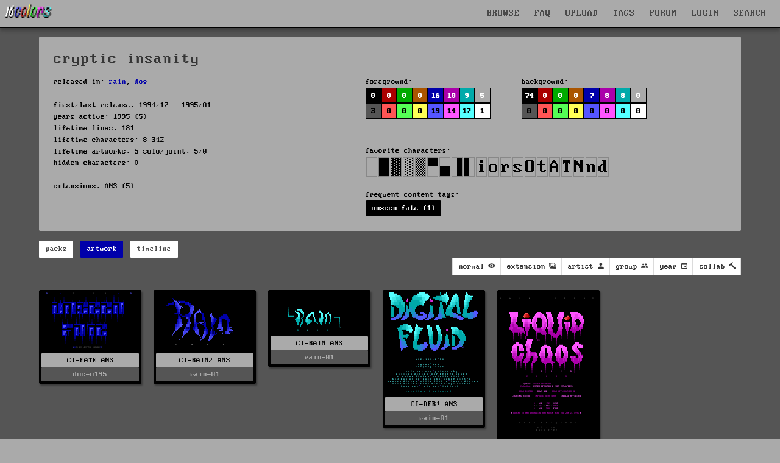

--- FILE ---
content_type: text/html; charset=UTF-8
request_url: https://16colo.rs/artist/cryptic%20insanity
body_size: 11836
content:
<!DOCTYPE html>
<html lang="en">
<head>
  <meta charset="ISO-8859-1">
  <meta name="viewport" content="width=device-width, initial-scale=1">
  <meta name="description" content="released with: rain, dos
"/>
  <meta property="og:description" content="released with: rain, dos
"/>
  <title>cryptic insanity - artist - 16colo.rs ANSI/ASCII art archive</title>
  <meta property="og:title" content="cryptic insanity - artist - 16colo.rs ANSI/ASCII art archive"/>
  <meta property="og:logo" content="/img/16c-logo-square.png" size="512x512" />
  <link rel="stylesheet" href="/css/16colors.css?v=22040701">
    <meta property="og:image" content="https://16colo.rs//pack/dos-v195/x1/CI-FATE.ANS.png" />

  <meta property="og:image:width" content="160" />
  <meta property="og:image:height" content="92" />

  <meta property="og:type" content="website" />

  <link href="/css/ionicons.min.css" rel="stylesheet">
  <link rel="shortcut icon" href="/favicon.ico">
  <link rel="manifest" href="/manifest.json">
  <link rel="preload" href="/static/blockzone-webfont.woff2" as="font" type="font/woff2" crossorigin>
  <link rel="preload" href="/fonts/ionicons.woff2?v=4.2.1" as="font" type="font/woff2" crossorigin>
  <meta name="theme-color" content="#555555">
  <meta name="msapplication-navbutton-color" content="#555555">
  <meta name="apple-mobile-web-app-status-bar-style" content="#55555">
<!-- Hotjar Tracking Code for 16colo.rs -->
<!--
<script>
    (function(h,o,t,j,a,r){
        h.hj=h.hj||function(){(h.hj.q=h.hj.q||[]).push(arguments)};
        h._hjSettings={hjid:1216417,hjsv:6};
        a=o.getElementsByTagName('head')[0];
        r=o.createElement('script');r.async=1;
        r.src=t+h._hjSettings.hjid+j+h._hjSettings.hjsv;
        a.appendChild(r);
    })(window,document,'https://static.hotjar.com/c/hotjar-','.js?sv=');
</script>
-->
</head>
<body bgcolor="#555555">
<header>
    <nav id="mainnav" class="navbar is-fixed-top" role="navigation" aria-label="main navigation">
      <div class="navbar-brand is-hidden-desktop">
        <a href="https://16colo.rs/" aria-label="16colo.rs"><img src="/16c.svg" class="bclogo" width="82" height="28" alt="16colo.rs"></a>
        <div id="navbar-burger-id" class="navbar-burger">█▓▒░  </div>
      </div>
      <div id="navbar-menu-id" class="navbar-menu is-hidden-desktop">
        <div class="navbar-start">
          <a class="navbar-item">BROWSE</a>
          <div class="navbar-dropdown has-dropdown">
            <a class="navbar-item" href="https://16colo.rs/year/1996/">PACKS</a>
            <a class="navbar-item" href="https://16colo.rs/mags/1996/">E-MAGS</a>
            <a class="navbar-item" href="https://16colo.rs/artist/">ARTISTS</a>
            <a class="navbar-item" href="https://16colo.rs/group/">GROUPS</a>
          </div>
          <a class="navbar-item" href="/search/">SEARCH</a>
          <a class="navbar-item" href="/tags/">TAGS</a>
          <a class="navbar-item" href="/upload/">UPLOAD</a>
          <a class="navbar-item" href="/faq/">FAQ</a>
          <a class="navbar-item" href="https://forum.16colo.rs/">FORUM</a>
                    <a class="navbar-item" href="/login/">LOGIN</a>
                  </div>
      </div>
      <div class="navbar-menu is-hidden-touch">
        <div class="navbar-start">
          <a href="https://16colo.rs/"><img src="/16c.svg" class="bclogo" width="82" height="28" alt="16colo.rs"></a>
        </div>
        <div class="navbar-end">
          <div class="dropdown is-center is-hoverable" style="">
            <div class="dropdown-trigger">
              <a class="navbar-item" href="/">BROWSE</a>
              <div class="dropdown-menu" role="menu">
                <div class="dropdown-content">
                  <a class="dropdown-item" href="https://16colo.rs/year/1996/">PACKS</a>
                  <a class="dropdown-item" href="https://16colo.rs/mags/1996/">E-MAGS</a>
                  <a class="dropdown-item" href="https://16colo.rs/artist/">ARTISTS</a>
                  <a class="dropdown-item" href="https://16colo.rs/group/">GROUPS</a>
                </div>
              </div>
            </div>
          </div>
          <a class="navbar-item" href="/faq/">FAQ</a>
          <a class="navbar-item" href="/upload/">UPLOAD</a>
          <a class="navbar-item" href="/tags/">TAGS</a>
          <a class="navbar-item" href="https://forum.16colo.rs/">FORUM</a>
                    <a class="navbar-item" href="/login/">LOGIN</a>
                  </div>
        <div class="dropdown is-right is-hoverable" style="margin-right: 10px;">
          <div class="dropdown-trigger">
            <a class="navbar-item" href="/search/">SEARCH</a>
          </div>
                    <div class="dropdown-menu" id="dropdown-search" role="menu">
            <div class="dropdown-content" id="quicksearch">
              <div class="dropdown-item">
<!--section class="section" id="search-art"-->
<!--div class="container"-->
<form method="post" action="/search/">
<div style="width: 600px;">

<div class="columns">
  <div class="column is-12">
    <label class="label is-small">Content:</label>
    <div class="control">
      <input class="input" name="content" type="text" placeholder="" value="">
    </div>
    <p class="help">searches text + SAUCE data</p>
  </div>
</div>
<div class="columns">
  <div class="column is-6">
    <label class="label is-small">artist prefix:</label>
    <div class="field-label">
      <div class="control">
        <input class="input" name="prefix" type="text" placeholder="eg: tt" value="">
      </div>
      <p class="help">search on artist filename prefixes (usually 2 to 3 characters)</p>
    </div>
  </div>
  <div class="column is-6">
    <label class="label is-small">filename suffix:</label>
    <div class="control">
      <input class="input" name="suffix" type="text" placeholder="eg: chan0" value="">
    </div>
    <p class="help">search for filename suffix, the non-artist part of the filename</p>
  </div>
</div>
<div class="columns">
  <div class="column is-6">
    <label class="label is-small">filetype:</label>
    <div class="control">
      <input class="input" name="extension" type="text" placeholder="eg: ANS" value="">
    </div>
    <p class="help">search on file extension such as ANS, ICE, RIP, LIT or DRK </p>
  </div>
  <div class="column is-3">
    <label class="label is-small">year:</label>
    <div class="select">
      <select name="year">
        <option>any</option>
          <option>1990</option>
  <option>1991</option>
  <option>1992</option>
  <option>1993</option>
  <option>1994</option>
  <option>1995</option>
  <option>1996</option>
  <option>1997</option>
  <option>1998</option>
  <option>1999</option>
  <option>2000</option>
  <option>2001</option>
  <option>2002</option>
  <option>2003</option>
  <option>2004</option>
  <option>2005</option>
  <option>2006</option>
  <option>2007</option>
  <option>2008</option>
  <option>2009</option>
  <option>2010</option>
  <option>2011</option>
  <option>2012</option>
  <option>2013</option>
  <option>2014</option>
  <option>2015</option>
  <option>2016</option>
  <option>2017</option>
  <option>2018</option>
  <option>2019</option>
  <option>2020</option>
  <option>2021</option>
  <option>2022</option>
  <option>2023</option>
  <option>2024</option>
  <option>2025</option>
      </select>
    </div>
    <p class="help">search on release year</p>
  </div>
  <div class="column is-3">
    <label class="label is-small">results:</label>
    <div class="select">
      <select name="results">
        <option>100</option>
        <option>200</option>
        <option>300</option>
        <option>400</option>
        <option>500</option>
      </select>
    </div>
  </div>
</div>

<p class="content">more advanced search options are available on the <a href="/search/">search page</a></p>


<div class="columns">
  <div class="column is-6">
  </div>
  <div class="column is-4">
    <div class="field is-grouped">
      <p class="control is-right">
        <input type="hidden" name="search" value="art">
        <input type="submit" value="Search" class="button is-primary">
        <input type="reset" value="Reset" class="button is-white">
      </p>
    </div>
  </div>
</div>
</div>

</form>
<!--/div-->
<!--/section-->
</div>
            </div>
          </div>
                  </div>
      </div>
    </nav>
</header>
<main>
<section class="section msection" id="artist-summary">
  <div class="container content-page" id="artist-details">
      <div class="content is-small">
<h1 class="h1">cryptic insanity</h1>
  <div class="columns">
      <div class="column is-6">
released in: <a href="/group/rain">rain</a>, <a href="/group/dos">dos</a><br/>
<br/>
first/last release: 1994/12 - 1995/01<br/>
years active: 1995 (5)<br/>
lifetime lines: 181<br/>
lifetime characters: 8 342<br/>
lifetime artworks: 5 solo/joint: 5/0<br/>
hidden characters: 0<br/>
<br/>
extensions: 
        ANS (5)<br/>
      </div>
      <div class="column is-6">
  <div class="columns">
      <div class="column is-6">
        foreground:<br/>
  <div class="colorbox" style="background-color: #000000;" title="0 - 0.00%"><span style="color: #fff" title="0 - 0.00%" href="#"> 0</span></div>
    <div class="colorbox" style="background-color: #AA0000;" title="14 - 0.28%"><span style="color: #fff" title="14 - 0.28%" href="#"> 0</span></div>
    <div class="colorbox" style="background-color: #00AA00;" title="0 - 0.00%"><span style="color: #fff" title="0 - 0.00%" href="#"> 0</span></div>
    <div class="colorbox" style="background-color: #AA5500;" title="0 - 0.00%"><span style="color: #fff" title="0 - 0.00%" href="#"> 0</span></div>
    <div class="colorbox" style="background-color: #0000AA;" title="803 - 16.21%"><span style="color: #fff" title="803 - 16.21%" href="#">16</span></div>
    <div class="colorbox" style="background-color: #AA00AA;" title="505 - 10.19%"><span style="color: #fff" title="505 - 10.19%" href="#">10</span></div>
    <div class="colorbox" style="background-color: #00AAAA;" title="488 - 9.85%"><span style="color: #fff" title="488 - 9.85%" href="#"> 9</span></div>
    <div class="colorbox" style="background-color: #AAAAAA;" title="296 - 5.97%"><span style="color: #fff" title="296 - 5.97%" href="#"> 5</span></div>
  <div style="clear: both;"></div>  <div class="colorbox" style="background-color: #555555;" title="195 - 3.94%"><span style="color: #000;" title="195 - 3.94%" href="#"> 3</span></div>
    <div class="colorbox" style="background-color: #FF5555;" title="17 - 0.34%"><span style="color: #000;" title="17 - 0.34%" href="#"> 0</span></div>
    <div class="colorbox" style="background-color: #55FF55;" title="0 - 0.00%"><span style="color: #000;" title="0 - 0.00%" href="#"> 0</span></div>
    <div class="colorbox" style="background-color: #FFFF55;" title="0 - 0.00%"><span style="color: #000;" title="0 - 0.00%" href="#"> 0</span></div>
    <div class="colorbox" style="background-color: #5555FF;" title="990 - 19.98%"><span style="color: #000;" title="990 - 19.98%" href="#">19</span></div>
    <div class="colorbox" style="background-color: #FF55FF;" title="712 - 14.37%"><span style="color: #000;" title="712 - 14.37%" href="#">14</span></div>
    <div class="colorbox" style="background-color: #55FFFF;" title="856 - 17.28%"><span style="color: #000;" title="856 - 17.28%" href="#">17</span></div>
    <div class="colorbox" style="background-color: #FFFFFF;" title="78 - 1.57%"><span style="color: #000;" title="78 - 1.57%" href="#"> 1</span></div>
        <br/>
      </div>
      <div class="column is-6">
        background:<br/>
  <div class="colorbox" style="background-color: #000000;"><a style="color: #fff" title="3715 - 74.99%" href="#">74</a></div>
    <div class="colorbox" style="background-color: #AA0000;"><a style="color: #fff" title="8 - 0.16%" href="#"> 0</a></div>
    <div class="colorbox" style="background-color: #00AA00;"><a style="color: #fff" title="0 - 0.00%" href="#"> 0</a></div>
    <div class="colorbox" style="background-color: #AA5500;"><a style="color: #fff" title="0 - 0.00%" href="#"> 0</a></div>
    <div class="colorbox" style="background-color: #0000AA;"><a style="color: #fff" title="379 - 7.65%" href="#"> 7</a></div>
    <div class="colorbox" style="background-color: #AA00AA;"><a style="color: #fff" title="421 - 8.50%" href="#"> 8</a></div>
    <div class="colorbox" style="background-color: #00AAAA;"><a style="color: #fff" title="431 - 8.70%" href="#"> 8</a></div>
    <div class="colorbox" style="background-color: #AAAAAA;"><a style="color: #fff" title="0 - 0.00%" href="#"> 0</a></div>
  <div style="clear: both;"></div>  <div class="colorbox" style="background-color: #555555;"><a style="color: #000;" title="0 - 0.00%" href="#"> 0</a></div>
    <div class="colorbox" style="background-color: #FF5555;"><a style="color: #000;" title="0 - 0.00%" href="#"> 0</a></div>
    <div class="colorbox" style="background-color: #55FF55;"><a style="color: #000;" title="0 - 0.00%" href="#"> 0</a></div>
    <div class="colorbox" style="background-color: #FFFF55;"><a style="color: #000;" title="0 - 0.00%" href="#"> 0</a></div>
    <div class="colorbox" style="background-color: #5555FF;"><a style="color: #000;" title="0 - 0.00%" href="#"> 0</a></div>
    <div class="colorbox" style="background-color: #FF55FF;"><a style="color: #000;" title="0 - 0.00%" href="#"> 0</a></div>
    <div class="colorbox" style="background-color: #55FFFF;"><a style="color: #000;" title="0 - 0.00%" href="#"> 0</a></div>
    <div class="colorbox" style="background-color: #FFFFFF;"><a style="color: #000;" title="0 - 0.00%" href="#"> 0</a></div>
        </div>
    </div>
<br/>
favorite characters: <br/>
  <div class="charlist" style="width: 18px; height: 32px; background: url(/img/cp437x2.png) -576px 0;" title="#32 Space - 61% - 5127"></div>
    <div class="charlist" style="width: 18px; height: 32px; background: url(/img/cp437x2.png) -3942px 0;" title="#219 Full block -  6% - 537"></div>
    <div class="charlist" style="width: 18px; height: 32px; background: url(/img/cp437x2.png) -3204px 0;" title="#178 Dark shade -  4% - 347"></div>
    <div class="charlist" style="width: 18px; height: 32px; background: url(/img/cp437x2.png) -3168px 0;" title="#176 Light shade -  4% - 338"></div>
    <div class="charlist" style="width: 18px; height: 32px; background: url(/img/cp437x2.png) -3186px 0;" title="#177 Medium shade -  3% - 307"></div>
    <div class="charlist" style="width: 18px; height: 32px; background: url(/img/cp437x2.png) -4014px 0;" title="#223 Upper half block -  3% - 279"></div>
    <div class="charlist" style="width: 18px; height: 32px; background: url(/img/cp437x2.png) -3960px 0;" title="#220 Lower half block -  3% - 259"></div>
    <div class="charlist" style="width: 18px; height: 32px; background: url(/img/cp437x2.png) -3996px 0;" title="#222 Right half block -  1% - 122"></div>
    <div class="charlist" style="width: 18px; height: 32px; background: url(/img/cp437x2.png) -3978px 0;" title="#221 Left half block -  1% - 100"></div>
    <div class="charlist" style="width: 18px; height: 32px; background: url(/img/cp437x2.png) -1890px 0;" title="#105 -  0% - 50"></div>
    <div class="charlist" style="width: 18px; height: 32px; background: url(/img/cp437x2.png) -1998px 0;" title="#111 -  0% - 32"></div>
    <div class="charlist" style="width: 18px; height: 32px; background: url(/img/cp437x2.png) -2052px 0;" title="#114 -  0% - 25"></div>
    <div class="charlist" style="width: 18px; height: 32px; background: url(/img/cp437x2.png) -2070px 0;" title="#115 -  0% - 24"></div>
    <div class="charlist" style="width: 18px; height: 32px; background: url(/img/cp437x2.png) -1422px 0;" title="#79 -  0% - 21"></div>
    <div class="charlist" style="width: 18px; height: 32px; background: url(/img/cp437x2.png) -2088px 0;" title="#116 -  0% - 20"></div>
    <div class="charlist" style="width: 18px; height: 32px; background: url(/img/cp437x2.png) -1170px 0;" title="#65 -  0% - 19"></div>
    <div class="charlist" style="width: 18px; height: 32px; background: url(/img/cp437x2.png) -1512px 0;" title="#84 -  0% - 18"></div>
    <div class="charlist" style="width: 18px; height: 32px; background: url(/img/cp437x2.png) -1404px 0;" title="#78 -  0% - 18"></div>
    <div class="charlist" style="width: 18px; height: 32px; background: url(/img/cp437x2.png) -1980px 0;" title="#110 -  0% - 16"></div>
    <div class="charlist" style="width: 18px; height: 32px; background: url(/img/cp437x2.png) -1800px 0;" title="#100 -  0% - 16"></div>
  <div style="clear: both;"></div><br/>
<!--a href="https://16colo.rs//pack/dos-v195/x1/CI-FATE.ANS.png" />og</a-->

frequent content tags:<br/>
<div class="tags">
      <span class="tag is-black"><a href="/tags/content/unseen%20fate" class="tag-link">unseen fate (1)</a></span>
  </div>

    </div>
    </div>
    </div>
  </div>
  <div class="container" id="artist-nav">
    <nav class="level">
      <div class="level-left">
        <div class="field is-grouped">
          <p class="control">
            <a class="button is-small is-info artist-button" id="btn-packs" data-page="artist-packs">packs</a>
          </p>
          <p class="control">
            <a class="button is-small is-info artist-button" id="btn-artwork" data-page="artist-artwork">artwork</a>
          </p>
          <p class="control">
            <a class="button is-small is-info artist-button" id="btn-timeline" data-page="artist-timeline">timeline</a>
          </p>
        </div>
      </div>
      <div class="level-right">
      </div>
    </nav>
  </div>
</section>

<div id="artist-packs" class="artist-page" style="display: none;">
  <section class="section" id="mainbody">
    <div class="container is-clearfix">

        <div style="float: left; width: 180px;">
        <div class="dizlist">
          <a href="/year/1995/" class="dizname block">1995            <div class="dizmini">
              <span style="color: #fff; font-size: 3em; vertical-align: middle;">1995</span>
            </div>
          </a>
        </div>
        </div>
        <div style="float: left; max-width: 900px; margin-bottom: 40px;">
                <div class="dizlist">
          <a href="/pack/rain-01/" class="dizname block">rain-01          <div class="dizmini">
                        <img src="/pack/rain-01/tn/FILE_ID.DIZ.png" width="160" height="160" alt="rain-01" />
                      </div>
          </a>
        </div>
              <div class="dizlist">
          <a href="/pack/dos-v195/" class="dizname block">dos-v195          <div class="dizmini">
                        <img src="/pack/dos-v195/tn/FILE_ID.DIZ.png" width="160" height="160" alt="dos-v195" />
                      </div>
          </a>
        </div>
      </div><div style="clear:both;"></div>    </div>
  </section>
</div> <!-- artist-packs -->

<div id="artist-artwork" class="artist-page" style="display: none;">
<section class="section" id="search-results" style="margin-top: 0; padding-top: 0;">
<div class="container is-clearfix">
<nav class="level">
  <div class="level-left">
  </div>
  <div class="level-right">

    <div id="dropdown-view" class="dropdown">
      <div class="dropdown-trigger">
        <button id="button-view" class="button is-small" aria-haspopup="true" aria-controls="dropdown-menu">
                  <span class="is-hidden-touch">normal</span>
                  <span class="icon is-small">
            <i class="icon ion-md-eye"></i>
          </span>
        </button>
      </div>
      <div class="dropdown-menu" id="dropdown-menu" role="menu">
        <div class="dropdown-content">
                  <a class="change-view dropdown-item dropdown-active" data-sview="n" title="switch to normal view, default 'masonry' view">normal</a>
          <a class="change-view dropdown-item" data-sview="c" title="switch to classic view, much like the original sixteencolors or bbsninja with previews cropped to 80x25. considerably slower to render especially non-textmode art">classic</a>
                  <hr class="dropdown-divider">
                    <a class="change-nsfw dropdown-item dropdown-active" data-xview="y" title="nsfw filter on">nsfw on</a>
          <a class="change-nsfw dropdown-item" data-xview="n" title="nsfw filter off">nsfw off</a>
        </div>
      </div>
    </div>

    <div id="dropdown-ext" class="dropdown">
      <div class="dropdown-trigger">
        <button id="button-ext" class="button is-small button-filter" aria-haspopup="true" aria-controls="dropdown-menu" data-filtertype="ext" data-filter="">
          <span class="is-hidden-touch">extension</span>
          <span class="icon is-small">
            <i class="icon ion-md-images"></i>
          </span>
        </button>
      </div>
      <div class="dropdown-menu" id="dropdown-menu" role="menu">
        <div class="dropdown-content">
          <a class="filter-opt dropdown-item dropdown-active" data-filtertype="ext" data-filter="">no filter</a>
          <hr class="dropdown-divider">
                    <a class="filter-opt dropdown-item" data-filtertype="ext" data-filter="ans">ans (5)</a>
                  </div>
      </div>
    </div>

    <div id="dropdown-artist" class="dropdown">
      <div class="dropdown-trigger">
        <button id="button-artist" class="button is-small button-filter" aria-haspopup="true" aria-controls="dropdown-menu" data-filtertype="artist" data-filter="">
          <span class="is-hidden-touch">artist</span>
          <span class="icon is-small">
            <i class="icon ion-md-person"></i>
          </span>
        </button>
      </div>
      <div class="dropdown-menu" id="dropdown-menu" role="menu">
        <div class="dropdown-content">
          <a class="filter-opt dropdown-item dropdown-active" data-filtertype="artist" data-filter="">no filter</a>
          <hr class="dropdown-divider">
                    <a class="filter-opt dropdown-item" data-filtertype="artist" data-filter="crypticinsanity">cryptic insanity (5)</a>
                  </div>
      </div>
    </div>

    <div id="dropdown-grp" class="dropdown">
      <div class="dropdown-trigger">
        <button id="button-grp" class="button is-small button-filter" aria-haspopup="true" aria-controls="dropdown-menu" data-filtertype="grp" data-filter="">
          <span class="is-hidden-touch">group</span>
          <span class="icon is-small">
            <i class="icon ion-md-people"></i>
          </span>
        </button>
      </div>
      <div class="dropdown-menu" id="dropdown-menu" role="menu">
        <div class="dropdown-content">
          <a class="filter-opt dropdown-item dropdown-active" data-filtertype="grp" data-filter="">no filter</a>
          <hr class="dropdown-divider">
                    <a class="filter-opt dropdown-item" data-filtertype="grp" data-filter="dos">dos (1)</a>
                    <a class="filter-opt dropdown-item" data-filtertype="grp" data-filter="rain">rain (4)</a>
                  </div>
      </div>
    </div>

    <div id="dropdown-year" class="dropdown">
      <div class="dropdown-trigger">
        <button id="button-year" class="button is-small button-filter" aria-haspopup="true" aria-controls="dropdown-menu" data-filtertype="year" data-filter="">
          <span class="is-hidden-touch">year</span>
          <span class="icon is-small">
            <i class="icon ion-md-calendar"></i>
          </span>
        </button>
      </div>
      <div class="dropdown-menu" id="dropdown-menu" role="menu">
        <div class="dropdown-content">
          <a class="filter-opt dropdown-item dropdown-active" data-filtertype="year" data-filter="">no filter</a>
          <hr class="dropdown-divider">
                    <a class="filter-opt dropdown-item" data-filtertype="year" data-filter="1995">1995 (5)</a>
                  </div>
      </div>
    </div>

    <div id="dropdown-col" class="dropdown">
      <div class="dropdown-trigger">
        <button id="button-col" class="button is-small button-filter" aria-haspopup="true" aria-controls="dropdown-menu" data-filtertype="col" data-filter="">
          <span class="is-hidden-touch">collab</span>
          <span class="icon is-small">
            <i class="icon ion-md-hammer"></i>
          </span>
        </button>
      </div>
      <div class="dropdown-menu" id="dropdown-menu" role="menu">
        <div class="dropdown-content">
          <a class="filter-opt dropdown-item dropdown-active" data-filtertype="col" data-filter="">no filter</a>
          <hr class="dropdown-divider">
                    <a class="filter-opt dropdown-item" data-filtertype="col" data-filter="solo">solo (5)</a>
                  </div>
      </div>
    </div>

  </div>
</nav>


<div class="dir" style="display: none;">
<div class="vbox ext-ans grp-dos year-1995 artist-crypticinsanity col-solo" style="width: 168px;">
        <a href="/pack/dos-v195/CI-FATE.ANS">
        <img src="/pack/dos-v195/tn/CI-FATE.ANS.png" border="0" width="160" height="92" style="margin: 2px;" class="">
      </a>
                        <div class="filename" style="">
    <a href="/pack/dos-v195/CI-FATE.ANS">
      CI-FATE.ANS    </a>
  </div>
  <div class="packname" style="">dos-v195</div>
  </div> 
<div class="vbox ext-ans grp-rain year-1995 artist-crypticinsanity col-solo" style="width: 168px;">
        <a href="/pack/rain-01/CI-RAIN2.ANS">
        <img src="/pack/rain-01/tn/CI-RAIN2.ANS.png" border="0" width="160" height="92" style="margin: 2px;" class="">
      </a>
                        <div class="filename" style="">
    <a href="/pack/rain-01/CI-RAIN2.ANS">
      CI-RAIN2.ANS    </a>
  </div>
  <div class="packname" style="">rain-01</div>
  </div> 
<div class="vbox ext-ans grp-rain year-1995 artist-crypticinsanity col-solo" style="width: 168px;">
        <a href="/pack/rain-01/CI-RAIN.ANS">
        <img src="/pack/rain-01/tn/CI-RAIN.ANS.png" border="0" width="160" height="64" style="margin: 2px;" class="">
      </a>
                        <div class="filename" style="">
    <a href="/pack/rain-01/CI-RAIN.ANS">
      CI-RAIN.ANS    </a>
  </div>
  <div class="packname" style="">rain-01</div>
  </div> 
<div class="vbox ext-ans grp-rain year-1995 artist-crypticinsanity col-solo" style="width: 168px;">
        <a href="/pack/rain-01/CI-DFB%21.ANS">
        <img src="/pack/rain-01/tn/CI-DFB%21.ANS.png" border="0" width="160" height="164" style="margin: 2px;" class="">
      </a>
                        <div class="filename" style="">
    <a href="/pack/rain-01/CI-DFB%21.ANS">
      CI-DFB!.ANS    </a>
  </div>
  <div class="packname" style="">rain-01</div>
  </div> 
<div class="vbox ext-ans grp-rain year-1995 artist-crypticinsanity col-solo" style="width: 168px;">
        <a href="/pack/rain-01/CI-CHOAS.ANS">
        <img src="/pack/rain-01/tn/CI-CHOAS.ANS.png" border="0" width="160" height="256" style="margin: 2px;" class="">
      </a>
                        <div class="filename" style="">
    <a href="/pack/rain-01/CI-CHOAS.ANS">
      CI-CHOAS.ANS    </a>
  </div>
  <div class="packname" style="">rain-01</div>
  </div> 
</div>
</div>
<div class="page-load-status">
  <p class="infinite-scroll-request">loading...</p>
  <p class="infinite-scroll-last">EOT</p>
  <p class="infinite-scroll-error"></p>
</div>
</section>
</div>

<div id="artist-timeline" class="artist-page" style="display: none;">
  <section class="section">
    <div class="container content-page is-hidden-tablet">
        <article class="message is-primary is-small">
          <div class="message-header">
            <p>Sorry</p>
          </div>
          <div class="message-body">
            <div class="content">
             <p>Our horizontal timeline doesn't display well on smaller screens. On mobile devices we're displaying a simplified vertical timeline.</p>
            </div>
          </div>
        </article>
<div class="tlmob">
  <div class="tlyear">
    <div class="tlyearcontent">
      <h2>1990</h2>
    </div>
  </div>
      <div class="tlyear">
    <div class="tlyearcontent">
      <h2>1991</h2>
    </div>
  </div>
      <div class="tlyear">
    <div class="tlyearcontent">
      <h2>1992</h2>
    </div>
  </div>
      <div class="tlyear">
    <div class="tlyearcontent">
      <h2>1993</h2>
    </div>
  </div>
      <div class="tlyear">
    <div class="tlyearcontent">
      <h2>1994</h2>
    </div>
  </div>
      <div class="tlevent right">
    <div class="tlcontent">
      <h3 class="h3">Dec 1994<br/>rain-01</h3>
      <a href="/pack/rain-01"><img class="tldiz" src="/pack/rain-01/tn/FILE_ID.DIZ.png" class="tldiz" width="160" /></a><br/>
    </div>
  </div>
            <div class="tlyear">
    <div class="tlyearcontent">
      <h2>1995</h2>
    </div>
  </div>
      <div class="tlevent right">
    <div class="tlcontent">
      <h3 class="h3">Jan 1995<br/>dos-v195</h3>
      <a href="/pack/dos-v195"><img class="tldiz" src="/pack/dos-v195/tn/FILE_ID.DIZ.png" class="tldiz" width="160" /></a><br/>
    </div>
  </div>
            <div class="tlyear">
    <div class="tlyearcontent">
      <h2>1996</h2>
    </div>
  </div>
      <div class="tlyear">
    <div class="tlyearcontent">
      <h2>1997</h2>
    </div>
  </div>
      <div class="tlyear">
    <div class="tlyearcontent">
      <h2>1998</h2>
    </div>
  </div>
      <div class="tlyear">
    <div class="tlyearcontent">
      <h2>1999</h2>
    </div>
  </div>
      <div class="tlyear">
    <div class="tlyearcontent">
      <h2>2000</h2>
    </div>
  </div>
      <div class="tlyear">
    <div class="tlyearcontent">
      <h2>2001</h2>
    </div>
  </div>
      <div class="tlyear">
    <div class="tlyearcontent">
      <h2>2002</h2>
    </div>
  </div>
      <div class="tlyear">
    <div class="tlyearcontent">
      <h2>2003</h2>
    </div>
  </div>
      <div class="tlyear">
    <div class="tlyearcontent">
      <h2>2004</h2>
    </div>
  </div>
      <div class="tlyear">
    <div class="tlyearcontent">
      <h2>2005</h2>
    </div>
  </div>
      <div class="tlyear">
    <div class="tlyearcontent">
      <h2>2006</h2>
    </div>
  </div>
      <div class="tlyear">
    <div class="tlyearcontent">
      <h2>2007</h2>
    </div>
  </div>
      <div class="tlyear">
    <div class="tlyearcontent">
      <h2>2008</h2>
    </div>
  </div>
      <div class="tlyear">
    <div class="tlyearcontent">
      <h2>2009</h2>
    </div>
  </div>
      <div class="tlyear">
    <div class="tlyearcontent">
      <h2>2010</h2>
    </div>
  </div>
      <div class="tlyear">
    <div class="tlyearcontent">
      <h2>2011</h2>
    </div>
  </div>
      <div class="tlyear">
    <div class="tlyearcontent">
      <h2>2012</h2>
    </div>
  </div>
      <div class="tlyear">
    <div class="tlyearcontent">
      <h2>2013</h2>
    </div>
  </div>
      <div class="tlyear">
    <div class="tlyearcontent">
      <h2>2014</h2>
    </div>
  </div>
      <div class="tlyear">
    <div class="tlyearcontent">
      <h2>2015</h2>
    </div>
  </div>
      <div class="tlyear">
    <div class="tlyearcontent">
      <h2>2016</h2>
    </div>
  </div>
      <div class="tlyear">
    <div class="tlyearcontent">
      <h2>2017</h2>
    </div>
  </div>
      <div class="tlyear">
    <div class="tlyearcontent">
      <h2>2018</h2>
    </div>
  </div>
      <div class="tlyear">
    <div class="tlyearcontent">
      <h2>2019</h2>
    </div>
  </div>
      <div class="tlyear">
    <div class="tlyearcontent">
      <h2>2020</h2>
    </div>
  </div>
      <div class="tlyear">
    <div class="tlyearcontent">
      <h2>2021</h2>
    </div>
  </div>
      <div class="tlyear">
    <div class="tlyearcontent">
      <h2>2022</h2>
    </div>
  </div>
      <div class="tlyear">
    <div class="tlyearcontent">
      <h2>2023</h2>
    </div>
  </div>
      <div class="tlyear">
    <div class="tlyearcontent">
      <h2>2024</h2>
    </div>
  </div>
      <div class="tlyear">
    <div class="tlyearcontent">
      <h2>2025</h2>
    </div>
  </div>
    </div> <!-- tlmob -->
    </div>
    <div class="container content-page is-hidden-mobile">
      <div class="content is-medium">

      <div id="tlcontainer">
        <table class="tltable" style="table-layout: fixed;">
  <tr>
    <td class="tlgrpcol" style="border: none;">&nbsp;</td>
      <td colspan="12" class="tlyearhdr" style="text-align: center; width: 240px;">1990</td>    <td colspan="12" class="tlyearhdr" style="text-align: center; width: 240px;">1991</td>    <td colspan="12" class="tlyearhdr" style="text-align: center; width: 240px;">1992</td>    <td colspan="12" class="tlyearhdr" style="text-align: center; width: 240px;">1993</td>    <td colspan="12" class="tlyearhdr" style="text-align: center; width: 240px;">1994</td>    <td colspan="12" class="tlyearhdr" style="text-align: center; width: 240px;">1995</td>    <td colspan="12" class="tlyearhdr" style="text-align: center; width: 240px;">1996</td>    <td colspan="12" class="tlyearhdr" style="text-align: center; width: 240px;">1997</td>    <td colspan="12" class="tlyearhdr" style="text-align: center; width: 240px;">1998</td>    <td colspan="12" class="tlyearhdr" style="text-align: center; width: 240px;">1999</td>    <td colspan="12" class="tlyearhdr" style="text-align: center; width: 240px;">2000</td>    <td colspan="12" class="tlyearhdr" style="text-align: center; width: 240px;">2001</td>    <td colspan="12" class="tlyearhdr" style="text-align: center; width: 240px;">2002</td>    <td colspan="12" class="tlyearhdr" style="text-align: center; width: 240px;">2003</td>    <td colspan="12" class="tlyearhdr" style="text-align: center; width: 240px;">2004</td>    <td colspan="12" class="tlyearhdr" style="text-align: center; width: 240px;">2005</td>    <td colspan="12" class="tlyearhdr" style="text-align: center; width: 240px;">2006</td>    <td colspan="12" class="tlyearhdr" style="text-align: center; width: 240px;">2007</td>    <td colspan="12" class="tlyearhdr" style="text-align: center; width: 240px;">2008</td>    <td colspan="12" class="tlyearhdr" style="text-align: center; width: 240px;">2009</td>    <td colspan="12" class="tlyearhdr" style="text-align: center; width: 240px;">2010</td>    <td colspan="12" class="tlyearhdr" style="text-align: center; width: 240px;">2011</td>    <td colspan="12" class="tlyearhdr" style="text-align: center; width: 240px;">2012</td>    <td colspan="12" class="tlyearhdr" style="text-align: center; width: 240px;">2013</td>    <td colspan="12" class="tlyearhdr" style="text-align: center; width: 240px;">2014</td>    <td colspan="12" class="tlyearhdr" style="text-align: center; width: 240px;">2015</td>    <td colspan="12" class="tlyearhdr" style="text-align: center; width: 240px;">2016</td>    <td colspan="12" class="tlyearhdr" style="text-align: center; width: 240px;">2017</td>    <td colspan="12" class="tlyearhdr" style="text-align: center; width: 240px;">2018</td>    <td colspan="12" class="tlyearhdr" style="text-align: center; width: 240px;">2019</td>    <td colspan="12" class="tlyearhdr" style="text-align: center; width: 240px;">2020</td>    <td colspan="12" class="tlyearhdr" style="text-align: center; width: 240px;">2021</td>    <td colspan="12" class="tlyearhdr" style="text-align: center; width: 240px;">2022</td>    <td colspan="12" class="tlyearhdr" style="text-align: center; width: 240px;">2023</td>    <td colspan="12" class="tlyearhdr" style="text-align: center; width: 240px;">2024</td>    <td colspan="12" class="tlyearhdr" style="text-align: center; width: 240px;">2025</td>  </tr>
  <tr>
    <td class="tlgrpcol" style="border: none;">&nbsp;</td>
      <td class="tlmonhdr">01</td>    <td class="tlmonhdr">02</td>    <td class="tlmonhdr">03</td>    <td class="tlmonhdr">04</td>    <td class="tlmonhdr">05</td>    <td class="tlmonhdr">06</td>    <td class="tlmonhdr">07</td>    <td class="tlmonhdr">08</td>    <td class="tlmonhdr">09</td>    <td class="tlmonhdr">10</td>    <td class="tlmonhdr">11</td>    <td class="tlmonhdr tlendyearhdr">12</td>    <td class="tlmonhdr">01</td>    <td class="tlmonhdr">02</td>    <td class="tlmonhdr">03</td>    <td class="tlmonhdr">04</td>    <td class="tlmonhdr">05</td>    <td class="tlmonhdr">06</td>    <td class="tlmonhdr">07</td>    <td class="tlmonhdr">08</td>    <td class="tlmonhdr">09</td>    <td class="tlmonhdr">10</td>    <td class="tlmonhdr">11</td>    <td class="tlmonhdr tlendyearhdr">12</td>    <td class="tlmonhdr">01</td>    <td class="tlmonhdr">02</td>    <td class="tlmonhdr">03</td>    <td class="tlmonhdr">04</td>    <td class="tlmonhdr">05</td>    <td class="tlmonhdr">06</td>    <td class="tlmonhdr">07</td>    <td class="tlmonhdr">08</td>    <td class="tlmonhdr">09</td>    <td class="tlmonhdr">10</td>    <td class="tlmonhdr">11</td>    <td class="tlmonhdr tlendyearhdr">12</td>    <td class="tlmonhdr">01</td>    <td class="tlmonhdr">02</td>    <td class="tlmonhdr">03</td>    <td class="tlmonhdr">04</td>    <td class="tlmonhdr">05</td>    <td class="tlmonhdr">06</td>    <td class="tlmonhdr">07</td>    <td class="tlmonhdr">08</td>    <td class="tlmonhdr">09</td>    <td class="tlmonhdr">10</td>    <td class="tlmonhdr">11</td>    <td class="tlmonhdr tlendyearhdr">12</td>    <td class="tlmonhdr">01</td>    <td class="tlmonhdr">02</td>    <td class="tlmonhdr">03</td>    <td class="tlmonhdr">04</td>    <td class="tlmonhdr">05</td>    <td class="tlmonhdr">06</td>    <td class="tlmonhdr">07</td>    <td class="tlmonhdr">08</td>    <td class="tlmonhdr">09</td>    <td class="tlmonhdr">10</td>    <td class="tlmonhdr">11</td>    <td class="tlmonhdr tlendyearhdr">12</td>    <td class="tlmonhdr">01</td>    <td class="tlmonhdr">02</td>    <td class="tlmonhdr">03</td>    <td class="tlmonhdr">04</td>    <td class="tlmonhdr">05</td>    <td class="tlmonhdr">06</td>    <td class="tlmonhdr">07</td>    <td class="tlmonhdr">08</td>    <td class="tlmonhdr">09</td>    <td class="tlmonhdr">10</td>    <td class="tlmonhdr">11</td>    <td class="tlmonhdr tlendyearhdr">12</td>    <td class="tlmonhdr">01</td>    <td class="tlmonhdr">02</td>    <td class="tlmonhdr">03</td>    <td class="tlmonhdr">04</td>    <td class="tlmonhdr">05</td>    <td class="tlmonhdr">06</td>    <td class="tlmonhdr">07</td>    <td class="tlmonhdr">08</td>    <td class="tlmonhdr">09</td>    <td class="tlmonhdr">10</td>    <td class="tlmonhdr">11</td>    <td class="tlmonhdr tlendyearhdr">12</td>    <td class="tlmonhdr">01</td>    <td class="tlmonhdr">02</td>    <td class="tlmonhdr">03</td>    <td class="tlmonhdr">04</td>    <td class="tlmonhdr">05</td>    <td class="tlmonhdr">06</td>    <td class="tlmonhdr">07</td>    <td class="tlmonhdr">08</td>    <td class="tlmonhdr">09</td>    <td class="tlmonhdr">10</td>    <td class="tlmonhdr">11</td>    <td class="tlmonhdr tlendyearhdr">12</td>    <td class="tlmonhdr">01</td>    <td class="tlmonhdr">02</td>    <td class="tlmonhdr">03</td>    <td class="tlmonhdr">04</td>    <td class="tlmonhdr">05</td>    <td class="tlmonhdr">06</td>    <td class="tlmonhdr">07</td>    <td class="tlmonhdr">08</td>    <td class="tlmonhdr">09</td>    <td class="tlmonhdr">10</td>    <td class="tlmonhdr">11</td>    <td class="tlmonhdr tlendyearhdr">12</td>    <td class="tlmonhdr">01</td>    <td class="tlmonhdr">02</td>    <td class="tlmonhdr">03</td>    <td class="tlmonhdr">04</td>    <td class="tlmonhdr">05</td>    <td class="tlmonhdr">06</td>    <td class="tlmonhdr">07</td>    <td class="tlmonhdr">08</td>    <td class="tlmonhdr">09</td>    <td class="tlmonhdr">10</td>    <td class="tlmonhdr">11</td>    <td class="tlmonhdr tlendyearhdr">12</td>    <td class="tlmonhdr">01</td>    <td class="tlmonhdr">02</td>    <td class="tlmonhdr">03</td>    <td class="tlmonhdr">04</td>    <td class="tlmonhdr">05</td>    <td class="tlmonhdr">06</td>    <td class="tlmonhdr">07</td>    <td class="tlmonhdr">08</td>    <td class="tlmonhdr">09</td>    <td class="tlmonhdr">10</td>    <td class="tlmonhdr">11</td>    <td class="tlmonhdr tlendyearhdr">12</td>    <td class="tlmonhdr">01</td>    <td class="tlmonhdr">02</td>    <td class="tlmonhdr">03</td>    <td class="tlmonhdr">04</td>    <td class="tlmonhdr">05</td>    <td class="tlmonhdr">06</td>    <td class="tlmonhdr">07</td>    <td class="tlmonhdr">08</td>    <td class="tlmonhdr">09</td>    <td class="tlmonhdr">10</td>    <td class="tlmonhdr">11</td>    <td class="tlmonhdr tlendyearhdr">12</td>    <td class="tlmonhdr">01</td>    <td class="tlmonhdr">02</td>    <td class="tlmonhdr">03</td>    <td class="tlmonhdr">04</td>    <td class="tlmonhdr">05</td>    <td class="tlmonhdr">06</td>    <td class="tlmonhdr">07</td>    <td class="tlmonhdr">08</td>    <td class="tlmonhdr">09</td>    <td class="tlmonhdr">10</td>    <td class="tlmonhdr">11</td>    <td class="tlmonhdr tlendyearhdr">12</td>    <td class="tlmonhdr">01</td>    <td class="tlmonhdr">02</td>    <td class="tlmonhdr">03</td>    <td class="tlmonhdr">04</td>    <td class="tlmonhdr">05</td>    <td class="tlmonhdr">06</td>    <td class="tlmonhdr">07</td>    <td class="tlmonhdr">08</td>    <td class="tlmonhdr">09</td>    <td class="tlmonhdr">10</td>    <td class="tlmonhdr">11</td>    <td class="tlmonhdr tlendyearhdr">12</td>    <td class="tlmonhdr">01</td>    <td class="tlmonhdr">02</td>    <td class="tlmonhdr">03</td>    <td class="tlmonhdr">04</td>    <td class="tlmonhdr">05</td>    <td class="tlmonhdr">06</td>    <td class="tlmonhdr">07</td>    <td class="tlmonhdr">08</td>    <td class="tlmonhdr">09</td>    <td class="tlmonhdr">10</td>    <td class="tlmonhdr">11</td>    <td class="tlmonhdr tlendyearhdr">12</td>    <td class="tlmonhdr">01</td>    <td class="tlmonhdr">02</td>    <td class="tlmonhdr">03</td>    <td class="tlmonhdr">04</td>    <td class="tlmonhdr">05</td>    <td class="tlmonhdr">06</td>    <td class="tlmonhdr">07</td>    <td class="tlmonhdr">08</td>    <td class="tlmonhdr">09</td>    <td class="tlmonhdr">10</td>    <td class="tlmonhdr">11</td>    <td class="tlmonhdr tlendyearhdr">12</td>    <td class="tlmonhdr">01</td>    <td class="tlmonhdr">02</td>    <td class="tlmonhdr">03</td>    <td class="tlmonhdr">04</td>    <td class="tlmonhdr">05</td>    <td class="tlmonhdr">06</td>    <td class="tlmonhdr">07</td>    <td class="tlmonhdr">08</td>    <td class="tlmonhdr">09</td>    <td class="tlmonhdr">10</td>    <td class="tlmonhdr">11</td>    <td class="tlmonhdr tlendyearhdr">12</td>    <td class="tlmonhdr">01</td>    <td class="tlmonhdr">02</td>    <td class="tlmonhdr">03</td>    <td class="tlmonhdr">04</td>    <td class="tlmonhdr">05</td>    <td class="tlmonhdr">06</td>    <td class="tlmonhdr">07</td>    <td class="tlmonhdr">08</td>    <td class="tlmonhdr">09</td>    <td class="tlmonhdr">10</td>    <td class="tlmonhdr">11</td>    <td class="tlmonhdr tlendyearhdr">12</td>    <td class="tlmonhdr">01</td>    <td class="tlmonhdr">02</td>    <td class="tlmonhdr">03</td>    <td class="tlmonhdr">04</td>    <td class="tlmonhdr">05</td>    <td class="tlmonhdr">06</td>    <td class="tlmonhdr">07</td>    <td class="tlmonhdr">08</td>    <td class="tlmonhdr">09</td>    <td class="tlmonhdr">10</td>    <td class="tlmonhdr">11</td>    <td class="tlmonhdr tlendyearhdr">12</td>    <td class="tlmonhdr">01</td>    <td class="tlmonhdr">02</td>    <td class="tlmonhdr">03</td>    <td class="tlmonhdr">04</td>    <td class="tlmonhdr">05</td>    <td class="tlmonhdr">06</td>    <td class="tlmonhdr">07</td>    <td class="tlmonhdr">08</td>    <td class="tlmonhdr">09</td>    <td class="tlmonhdr">10</td>    <td class="tlmonhdr">11</td>    <td class="tlmonhdr tlendyearhdr">12</td>    <td class="tlmonhdr">01</td>    <td class="tlmonhdr">02</td>    <td class="tlmonhdr">03</td>    <td class="tlmonhdr">04</td>    <td class="tlmonhdr">05</td>    <td class="tlmonhdr">06</td>    <td class="tlmonhdr">07</td>    <td class="tlmonhdr">08</td>    <td class="tlmonhdr">09</td>    <td class="tlmonhdr">10</td>    <td class="tlmonhdr">11</td>    <td class="tlmonhdr tlendyearhdr">12</td>    <td class="tlmonhdr">01</td>    <td class="tlmonhdr">02</td>    <td class="tlmonhdr">03</td>    <td class="tlmonhdr">04</td>    <td class="tlmonhdr">05</td>    <td class="tlmonhdr">06</td>    <td class="tlmonhdr">07</td>    <td class="tlmonhdr">08</td>    <td class="tlmonhdr">09</td>    <td class="tlmonhdr">10</td>    <td class="tlmonhdr">11</td>    <td class="tlmonhdr tlendyearhdr">12</td>    <td class="tlmonhdr">01</td>    <td class="tlmonhdr">02</td>    <td class="tlmonhdr">03</td>    <td class="tlmonhdr">04</td>    <td class="tlmonhdr">05</td>    <td class="tlmonhdr">06</td>    <td class="tlmonhdr">07</td>    <td class="tlmonhdr">08</td>    <td class="tlmonhdr">09</td>    <td class="tlmonhdr">10</td>    <td class="tlmonhdr">11</td>    <td class="tlmonhdr tlendyearhdr">12</td>    <td class="tlmonhdr">01</td>    <td class="tlmonhdr">02</td>    <td class="tlmonhdr">03</td>    <td class="tlmonhdr">04</td>    <td class="tlmonhdr">05</td>    <td class="tlmonhdr">06</td>    <td class="tlmonhdr">07</td>    <td class="tlmonhdr">08</td>    <td class="tlmonhdr">09</td>    <td class="tlmonhdr">10</td>    <td class="tlmonhdr">11</td>    <td class="tlmonhdr tlendyearhdr">12</td>    <td class="tlmonhdr">01</td>    <td class="tlmonhdr">02</td>    <td class="tlmonhdr">03</td>    <td class="tlmonhdr">04</td>    <td class="tlmonhdr">05</td>    <td class="tlmonhdr">06</td>    <td class="tlmonhdr">07</td>    <td class="tlmonhdr">08</td>    <td class="tlmonhdr">09</td>    <td class="tlmonhdr">10</td>    <td class="tlmonhdr">11</td>    <td class="tlmonhdr tlendyearhdr">12</td>    <td class="tlmonhdr">01</td>    <td class="tlmonhdr">02</td>    <td class="tlmonhdr">03</td>    <td class="tlmonhdr">04</td>    <td class="tlmonhdr">05</td>    <td class="tlmonhdr">06</td>    <td class="tlmonhdr">07</td>    <td class="tlmonhdr">08</td>    <td class="tlmonhdr">09</td>    <td class="tlmonhdr">10</td>    <td class="tlmonhdr">11</td>    <td class="tlmonhdr tlendyearhdr">12</td>    <td class="tlmonhdr">01</td>    <td class="tlmonhdr">02</td>    <td class="tlmonhdr">03</td>    <td class="tlmonhdr">04</td>    <td class="tlmonhdr">05</td>    <td class="tlmonhdr">06</td>    <td class="tlmonhdr">07</td>    <td class="tlmonhdr">08</td>    <td class="tlmonhdr">09</td>    <td class="tlmonhdr">10</td>    <td class="tlmonhdr">11</td>    <td class="tlmonhdr tlendyearhdr">12</td>    <td class="tlmonhdr">01</td>    <td class="tlmonhdr">02</td>    <td class="tlmonhdr">03</td>    <td class="tlmonhdr">04</td>    <td class="tlmonhdr">05</td>    <td class="tlmonhdr">06</td>    <td class="tlmonhdr">07</td>    <td class="tlmonhdr">08</td>    <td class="tlmonhdr">09</td>    <td class="tlmonhdr">10</td>    <td class="tlmonhdr">11</td>    <td class="tlmonhdr tlendyearhdr">12</td>    <td class="tlmonhdr">01</td>    <td class="tlmonhdr">02</td>    <td class="tlmonhdr">03</td>    <td class="tlmonhdr">04</td>    <td class="tlmonhdr">05</td>    <td class="tlmonhdr">06</td>    <td class="tlmonhdr">07</td>    <td class="tlmonhdr">08</td>    <td class="tlmonhdr">09</td>    <td class="tlmonhdr">10</td>    <td class="tlmonhdr">11</td>    <td class="tlmonhdr tlendyearhdr">12</td>    <td class="tlmonhdr">01</td>    <td class="tlmonhdr">02</td>    <td class="tlmonhdr">03</td>    <td class="tlmonhdr">04</td>    <td class="tlmonhdr">05</td>    <td class="tlmonhdr">06</td>    <td class="tlmonhdr">07</td>    <td class="tlmonhdr">08</td>    <td class="tlmonhdr">09</td>    <td class="tlmonhdr">10</td>    <td class="tlmonhdr">11</td>    <td class="tlmonhdr tlendyearhdr">12</td>    <td class="tlmonhdr">01</td>    <td class="tlmonhdr">02</td>    <td class="tlmonhdr">03</td>    <td class="tlmonhdr">04</td>    <td class="tlmonhdr">05</td>    <td class="tlmonhdr">06</td>    <td class="tlmonhdr">07</td>    <td class="tlmonhdr">08</td>    <td class="tlmonhdr">09</td>    <td class="tlmonhdr">10</td>    <td class="tlmonhdr">11</td>    <td class="tlmonhdr tlendyearhdr">12</td>    <td class="tlmonhdr">01</td>    <td class="tlmonhdr">02</td>    <td class="tlmonhdr">03</td>    <td class="tlmonhdr">04</td>    <td class="tlmonhdr">05</td>    <td class="tlmonhdr">06</td>    <td class="tlmonhdr">07</td>    <td class="tlmonhdr">08</td>    <td class="tlmonhdr">09</td>    <td class="tlmonhdr">10</td>    <td class="tlmonhdr">11</td>    <td class="tlmonhdr tlendyearhdr">12</td>    <td class="tlmonhdr">01</td>    <td class="tlmonhdr">02</td>    <td class="tlmonhdr">03</td>    <td class="tlmonhdr">04</td>    <td class="tlmonhdr">05</td>    <td class="tlmonhdr">06</td>    <td class="tlmonhdr">07</td>    <td class="tlmonhdr">08</td>    <td class="tlmonhdr">09</td>    <td class="tlmonhdr">10</td>    <td class="tlmonhdr">11</td>    <td class="tlmonhdr tlendyearhdr">12</td>    <td class="tlmonhdr">01</td>    <td class="tlmonhdr">02</td>    <td class="tlmonhdr">03</td>    <td class="tlmonhdr">04</td>    <td class="tlmonhdr">05</td>    <td class="tlmonhdr">06</td>    <td class="tlmonhdr">07</td>    <td class="tlmonhdr">08</td>    <td class="tlmonhdr">09</td>    <td class="tlmonhdr">10</td>    <td class="tlmonhdr">11</td>    <td class="tlmonhdr tlendyearhdr">12</td>    <td class="tlmonhdr">01</td>    <td class="tlmonhdr">02</td>    <td class="tlmonhdr">03</td>    <td class="tlmonhdr">04</td>    <td class="tlmonhdr">05</td>    <td class="tlmonhdr">06</td>    <td class="tlmonhdr">07</td>    <td class="tlmonhdr">08</td>    <td class="tlmonhdr">09</td>    <td class="tlmonhdr">10</td>    <td class="tlmonhdr">11</td>    <td class="tlmonhdr tlendyearhdr">12</td>    <td class="tlmonhdr">01</td>    <td class="tlmonhdr">02</td>    <td class="tlmonhdr">03</td>    <td class="tlmonhdr">04</td>    <td class="tlmonhdr">05</td>    <td class="tlmonhdr">06</td>    <td class="tlmonhdr">07</td>    <td class="tlmonhdr">08</td>    <td class="tlmonhdr">09</td>    <td class="tlmonhdr">10</td>    <td class="tlmonhdr">11</td>    <td class="tlmonhdr tlendyearhdr">12</td>  </tr>
    <tr>
    <td class="tlgrpcol" style="border-left: none; border-bottom: none; border-right: none;"><a href="/group/dos" title="dos">dos</a></td>
    <td class="tlmoncol" data-tt="199001-dos">&nbsp;</td>    <td class="tlmoncol" data-tt="199002-dos">&nbsp;</td>    <td class="tlmoncol" data-tt="199003-dos">&nbsp;</td>    <td class="tlmoncol" data-tt="199004-dos">&nbsp;</td>    <td class="tlmoncol" data-tt="199005-dos">&nbsp;</td>    <td class="tlmoncol" data-tt="199006-dos">&nbsp;</td>    <td class="tlmoncol" data-tt="199007-dos">&nbsp;</td>    <td class="tlmoncol" data-tt="199008-dos">&nbsp;</td>    <td class="tlmoncol" data-tt="199009-dos">&nbsp;</td>    <td class="tlmoncol" data-tt="199010-dos">&nbsp;</td>    <td class="tlmoncol" data-tt="199011-dos">&nbsp;</td>    <td class="tlmoncol tlendyear" data-tt="199012-dos">&nbsp;</td>    <td class="tlmoncol" data-tt="199101-dos">&nbsp;</td>    <td class="tlmoncol" data-tt="199102-dos">&nbsp;</td>    <td class="tlmoncol" data-tt="199103-dos">&nbsp;</td>    <td class="tlmoncol" data-tt="199104-dos">&nbsp;</td>    <td class="tlmoncol" data-tt="199105-dos">&nbsp;</td>    <td class="tlmoncol" data-tt="199106-dos">&nbsp;</td>    <td class="tlmoncol" data-tt="199107-dos">&nbsp;</td>    <td class="tlmoncol" data-tt="199108-dos">&nbsp;</td>    <td class="tlmoncol" data-tt="199109-dos">&nbsp;</td>    <td class="tlmoncol" data-tt="199110-dos">&nbsp;</td>    <td class="tlmoncol" data-tt="199111-dos">&nbsp;</td>    <td class="tlmoncol tlendyear" data-tt="199112-dos">&nbsp;</td>    <td class="tlmoncol" data-tt="199201-dos">&nbsp;</td>    <td class="tlmoncol" data-tt="199202-dos">&nbsp;</td>    <td class="tlmoncol" data-tt="199203-dos">&nbsp;</td>    <td class="tlmoncol" data-tt="199204-dos">&nbsp;</td>    <td class="tlmoncol" data-tt="199205-dos">&nbsp;</td>    <td class="tlmoncol" data-tt="199206-dos">&nbsp;</td>    <td class="tlmoncol" data-tt="199207-dos">&nbsp;</td>    <td class="tlmoncol" data-tt="199208-dos">&nbsp;</td>    <td class="tlmoncol" data-tt="199209-dos">&nbsp;</td>    <td class="tlmoncol" data-tt="199210-dos">&nbsp;</td>    <td class="tlmoncol" data-tt="199211-dos">&nbsp;</td>    <td class="tlmoncol tlendyear" data-tt="199212-dos">&nbsp;</td>    <td class="tlmoncol" data-tt="199301-dos">&nbsp;</td>    <td class="tlmoncol" data-tt="199302-dos">&nbsp;</td>    <td class="tlmoncol" data-tt="199303-dos">&nbsp;</td>    <td class="tlmoncol" data-tt="199304-dos">&nbsp;</td>    <td class="tlmoncol" data-tt="199305-dos">&nbsp;</td>    <td class="tlmoncol" data-tt="199306-dos">&nbsp;</td>    <td class="tlmoncol" data-tt="199307-dos">&nbsp;</td>    <td class="tlmoncol" data-tt="199308-dos">&nbsp;</td>    <td class="tlmoncol" data-tt="199309-dos">&nbsp;</td>    <td class="tlmoncol" data-tt="199310-dos">&nbsp;</td>    <td class="tlmoncol" data-tt="199311-dos">&nbsp;</td>    <td class="tlmoncol tlendyear" data-tt="199312-dos">&nbsp;</td>    <td class="tlmoncol" data-tt="199401-dos">&nbsp;</td>    <td class="tlmoncol" data-tt="199402-dos">&nbsp;</td>    <td class="tlmoncol" data-tt="199403-dos">&nbsp;</td>    <td class="tlmoncol" data-tt="199404-dos">&nbsp;</td>    <td class="tlmoncol" data-tt="199405-dos">&nbsp;</td>    <td class="tlmoncol" data-tt="199406-dos">&nbsp;</td>    <td class="tlmoncol" data-tt="199407-dos">&nbsp;</td>    <td class="tlmoncol" data-tt="199408-dos">&nbsp;</td>    <td class="tlmoncol" data-tt="199409-dos">&nbsp;</td>    <td class="tlmoncol" data-tt="199410-dos">&nbsp;</td>    <td class="tlmoncol" data-tt="199411-dos">&nbsp;</td>    <td class="tlmoncol tlendyear" data-tt="199412-dos">&nbsp;</td>    <td class="tlmoncol tlmonrel" data-tt="199501-dos">&nbsp;</td>    <td class="tlmoncol" data-tt="199502-dos">&nbsp;</td>    <td class="tlmoncol" data-tt="199503-dos">&nbsp;</td>    <td class="tlmoncol" data-tt="199504-dos">&nbsp;</td>    <td class="tlmoncol" data-tt="199505-dos">&nbsp;</td>    <td class="tlmoncol" data-tt="199506-dos">&nbsp;</td>    <td class="tlmoncol" data-tt="199507-dos">&nbsp;</td>    <td class="tlmoncol" data-tt="199508-dos">&nbsp;</td>    <td class="tlmoncol" data-tt="199509-dos">&nbsp;</td>    <td class="tlmoncol" data-tt="199510-dos">&nbsp;</td>    <td class="tlmoncol" data-tt="199511-dos">&nbsp;</td>    <td class="tlmoncol tlendyear" data-tt="199512-dos">&nbsp;</td>    <td class="tlmoncol" data-tt="199601-dos">&nbsp;</td>    <td class="tlmoncol" data-tt="199602-dos">&nbsp;</td>    <td class="tlmoncol" data-tt="199603-dos">&nbsp;</td>    <td class="tlmoncol" data-tt="199604-dos">&nbsp;</td>    <td class="tlmoncol" data-tt="199605-dos">&nbsp;</td>    <td class="tlmoncol" data-tt="199606-dos">&nbsp;</td>    <td class="tlmoncol" data-tt="199607-dos">&nbsp;</td>    <td class="tlmoncol" data-tt="199608-dos">&nbsp;</td>    <td class="tlmoncol" data-tt="199609-dos">&nbsp;</td>    <td class="tlmoncol" data-tt="199610-dos">&nbsp;</td>    <td class="tlmoncol" data-tt="199611-dos">&nbsp;</td>    <td class="tlmoncol tlendyear" data-tt="199612-dos">&nbsp;</td>    <td class="tlmoncol" data-tt="199701-dos">&nbsp;</td>    <td class="tlmoncol" data-tt="199702-dos">&nbsp;</td>    <td class="tlmoncol" data-tt="199703-dos">&nbsp;</td>    <td class="tlmoncol" data-tt="199704-dos">&nbsp;</td>    <td class="tlmoncol" data-tt="199705-dos">&nbsp;</td>    <td class="tlmoncol" data-tt="199706-dos">&nbsp;</td>    <td class="tlmoncol" data-tt="199707-dos">&nbsp;</td>    <td class="tlmoncol" data-tt="199708-dos">&nbsp;</td>    <td class="tlmoncol" data-tt="199709-dos">&nbsp;</td>    <td class="tlmoncol" data-tt="199710-dos">&nbsp;</td>    <td class="tlmoncol" data-tt="199711-dos">&nbsp;</td>    <td class="tlmoncol tlendyear" data-tt="199712-dos">&nbsp;</td>    <td class="tlmoncol" data-tt="199801-dos">&nbsp;</td>    <td class="tlmoncol" data-tt="199802-dos">&nbsp;</td>    <td class="tlmoncol" data-tt="199803-dos">&nbsp;</td>    <td class="tlmoncol" data-tt="199804-dos">&nbsp;</td>    <td class="tlmoncol" data-tt="199805-dos">&nbsp;</td>    <td class="tlmoncol" data-tt="199806-dos">&nbsp;</td>    <td class="tlmoncol" data-tt="199807-dos">&nbsp;</td>    <td class="tlmoncol" data-tt="199808-dos">&nbsp;</td>    <td class="tlmoncol" data-tt="199809-dos">&nbsp;</td>    <td class="tlmoncol" data-tt="199810-dos">&nbsp;</td>    <td class="tlmoncol" data-tt="199811-dos">&nbsp;</td>    <td class="tlmoncol tlendyear" data-tt="199812-dos">&nbsp;</td>    <td class="tlmoncol" data-tt="199901-dos">&nbsp;</td>    <td class="tlmoncol" data-tt="199902-dos">&nbsp;</td>    <td class="tlmoncol" data-tt="199903-dos">&nbsp;</td>    <td class="tlmoncol" data-tt="199904-dos">&nbsp;</td>    <td class="tlmoncol" data-tt="199905-dos">&nbsp;</td>    <td class="tlmoncol" data-tt="199906-dos">&nbsp;</td>    <td class="tlmoncol" data-tt="199907-dos">&nbsp;</td>    <td class="tlmoncol" data-tt="199908-dos">&nbsp;</td>    <td class="tlmoncol" data-tt="199909-dos">&nbsp;</td>    <td class="tlmoncol" data-tt="199910-dos">&nbsp;</td>    <td class="tlmoncol" data-tt="199911-dos">&nbsp;</td>    <td class="tlmoncol tlendyear" data-tt="199912-dos">&nbsp;</td>    <td class="tlmoncol" data-tt="200001-dos">&nbsp;</td>    <td class="tlmoncol" data-tt="200002-dos">&nbsp;</td>    <td class="tlmoncol" data-tt="200003-dos">&nbsp;</td>    <td class="tlmoncol" data-tt="200004-dos">&nbsp;</td>    <td class="tlmoncol" data-tt="200005-dos">&nbsp;</td>    <td class="tlmoncol" data-tt="200006-dos">&nbsp;</td>    <td class="tlmoncol" data-tt="200007-dos">&nbsp;</td>    <td class="tlmoncol" data-tt="200008-dos">&nbsp;</td>    <td class="tlmoncol" data-tt="200009-dos">&nbsp;</td>    <td class="tlmoncol" data-tt="200010-dos">&nbsp;</td>    <td class="tlmoncol" data-tt="200011-dos">&nbsp;</td>    <td class="tlmoncol tlendyear" data-tt="200012-dos">&nbsp;</td>    <td class="tlmoncol" data-tt="200101-dos">&nbsp;</td>    <td class="tlmoncol" data-tt="200102-dos">&nbsp;</td>    <td class="tlmoncol" data-tt="200103-dos">&nbsp;</td>    <td class="tlmoncol" data-tt="200104-dos">&nbsp;</td>    <td class="tlmoncol" data-tt="200105-dos">&nbsp;</td>    <td class="tlmoncol" data-tt="200106-dos">&nbsp;</td>    <td class="tlmoncol" data-tt="200107-dos">&nbsp;</td>    <td class="tlmoncol" data-tt="200108-dos">&nbsp;</td>    <td class="tlmoncol" data-tt="200109-dos">&nbsp;</td>    <td class="tlmoncol" data-tt="200110-dos">&nbsp;</td>    <td class="tlmoncol" data-tt="200111-dos">&nbsp;</td>    <td class="tlmoncol tlendyear" data-tt="200112-dos">&nbsp;</td>    <td class="tlmoncol" data-tt="200201-dos">&nbsp;</td>    <td class="tlmoncol" data-tt="200202-dos">&nbsp;</td>    <td class="tlmoncol" data-tt="200203-dos">&nbsp;</td>    <td class="tlmoncol" data-tt="200204-dos">&nbsp;</td>    <td class="tlmoncol" data-tt="200205-dos">&nbsp;</td>    <td class="tlmoncol" data-tt="200206-dos">&nbsp;</td>    <td class="tlmoncol" data-tt="200207-dos">&nbsp;</td>    <td class="tlmoncol" data-tt="200208-dos">&nbsp;</td>    <td class="tlmoncol" data-tt="200209-dos">&nbsp;</td>    <td class="tlmoncol" data-tt="200210-dos">&nbsp;</td>    <td class="tlmoncol" data-tt="200211-dos">&nbsp;</td>    <td class="tlmoncol tlendyear" data-tt="200212-dos">&nbsp;</td>    <td class="tlmoncol" data-tt="200301-dos">&nbsp;</td>    <td class="tlmoncol" data-tt="200302-dos">&nbsp;</td>    <td class="tlmoncol" data-tt="200303-dos">&nbsp;</td>    <td class="tlmoncol" data-tt="200304-dos">&nbsp;</td>    <td class="tlmoncol" data-tt="200305-dos">&nbsp;</td>    <td class="tlmoncol" data-tt="200306-dos">&nbsp;</td>    <td class="tlmoncol" data-tt="200307-dos">&nbsp;</td>    <td class="tlmoncol" data-tt="200308-dos">&nbsp;</td>    <td class="tlmoncol" data-tt="200309-dos">&nbsp;</td>    <td class="tlmoncol" data-tt="200310-dos">&nbsp;</td>    <td class="tlmoncol" data-tt="200311-dos">&nbsp;</td>    <td class="tlmoncol tlendyear" data-tt="200312-dos">&nbsp;</td>    <td class="tlmoncol" data-tt="200401-dos">&nbsp;</td>    <td class="tlmoncol" data-tt="200402-dos">&nbsp;</td>    <td class="tlmoncol" data-tt="200403-dos">&nbsp;</td>    <td class="tlmoncol" data-tt="200404-dos">&nbsp;</td>    <td class="tlmoncol" data-tt="200405-dos">&nbsp;</td>    <td class="tlmoncol" data-tt="200406-dos">&nbsp;</td>    <td class="tlmoncol" data-tt="200407-dos">&nbsp;</td>    <td class="tlmoncol" data-tt="200408-dos">&nbsp;</td>    <td class="tlmoncol" data-tt="200409-dos">&nbsp;</td>    <td class="tlmoncol" data-tt="200410-dos">&nbsp;</td>    <td class="tlmoncol" data-tt="200411-dos">&nbsp;</td>    <td class="tlmoncol tlendyear" data-tt="200412-dos">&nbsp;</td>    <td class="tlmoncol" data-tt="200501-dos">&nbsp;</td>    <td class="tlmoncol" data-tt="200502-dos">&nbsp;</td>    <td class="tlmoncol" data-tt="200503-dos">&nbsp;</td>    <td class="tlmoncol" data-tt="200504-dos">&nbsp;</td>    <td class="tlmoncol" data-tt="200505-dos">&nbsp;</td>    <td class="tlmoncol" data-tt="200506-dos">&nbsp;</td>    <td class="tlmoncol" data-tt="200507-dos">&nbsp;</td>    <td class="tlmoncol" data-tt="200508-dos">&nbsp;</td>    <td class="tlmoncol" data-tt="200509-dos">&nbsp;</td>    <td class="tlmoncol" data-tt="200510-dos">&nbsp;</td>    <td class="tlmoncol" data-tt="200511-dos">&nbsp;</td>    <td class="tlmoncol tlendyear" data-tt="200512-dos">&nbsp;</td>    <td class="tlmoncol" data-tt="200601-dos">&nbsp;</td>    <td class="tlmoncol" data-tt="200602-dos">&nbsp;</td>    <td class="tlmoncol" data-tt="200603-dos">&nbsp;</td>    <td class="tlmoncol" data-tt="200604-dos">&nbsp;</td>    <td class="tlmoncol" data-tt="200605-dos">&nbsp;</td>    <td class="tlmoncol" data-tt="200606-dos">&nbsp;</td>    <td class="tlmoncol" data-tt="200607-dos">&nbsp;</td>    <td class="tlmoncol" data-tt="200608-dos">&nbsp;</td>    <td class="tlmoncol" data-tt="200609-dos">&nbsp;</td>    <td class="tlmoncol" data-tt="200610-dos">&nbsp;</td>    <td class="tlmoncol" data-tt="200611-dos">&nbsp;</td>    <td class="tlmoncol tlendyear" data-tt="200612-dos">&nbsp;</td>    <td class="tlmoncol" data-tt="200701-dos">&nbsp;</td>    <td class="tlmoncol" data-tt="200702-dos">&nbsp;</td>    <td class="tlmoncol" data-tt="200703-dos">&nbsp;</td>    <td class="tlmoncol" data-tt="200704-dos">&nbsp;</td>    <td class="tlmoncol" data-tt="200705-dos">&nbsp;</td>    <td class="tlmoncol" data-tt="200706-dos">&nbsp;</td>    <td class="tlmoncol" data-tt="200707-dos">&nbsp;</td>    <td class="tlmoncol" data-tt="200708-dos">&nbsp;</td>    <td class="tlmoncol" data-tt="200709-dos">&nbsp;</td>    <td class="tlmoncol" data-tt="200710-dos">&nbsp;</td>    <td class="tlmoncol" data-tt="200711-dos">&nbsp;</td>    <td class="tlmoncol tlendyear" data-tt="200712-dos">&nbsp;</td>    <td class="tlmoncol" data-tt="200801-dos">&nbsp;</td>    <td class="tlmoncol" data-tt="200802-dos">&nbsp;</td>    <td class="tlmoncol" data-tt="200803-dos">&nbsp;</td>    <td class="tlmoncol" data-tt="200804-dos">&nbsp;</td>    <td class="tlmoncol" data-tt="200805-dos">&nbsp;</td>    <td class="tlmoncol" data-tt="200806-dos">&nbsp;</td>    <td class="tlmoncol" data-tt="200807-dos">&nbsp;</td>    <td class="tlmoncol" data-tt="200808-dos">&nbsp;</td>    <td class="tlmoncol" data-tt="200809-dos">&nbsp;</td>    <td class="tlmoncol" data-tt="200810-dos">&nbsp;</td>    <td class="tlmoncol" data-tt="200811-dos">&nbsp;</td>    <td class="tlmoncol tlendyear" data-tt="200812-dos">&nbsp;</td>    <td class="tlmoncol" data-tt="200901-dos">&nbsp;</td>    <td class="tlmoncol" data-tt="200902-dos">&nbsp;</td>    <td class="tlmoncol" data-tt="200903-dos">&nbsp;</td>    <td class="tlmoncol" data-tt="200904-dos">&nbsp;</td>    <td class="tlmoncol" data-tt="200905-dos">&nbsp;</td>    <td class="tlmoncol" data-tt="200906-dos">&nbsp;</td>    <td class="tlmoncol" data-tt="200907-dos">&nbsp;</td>    <td class="tlmoncol" data-tt="200908-dos">&nbsp;</td>    <td class="tlmoncol" data-tt="200909-dos">&nbsp;</td>    <td class="tlmoncol" data-tt="200910-dos">&nbsp;</td>    <td class="tlmoncol" data-tt="200911-dos">&nbsp;</td>    <td class="tlmoncol tlendyear" data-tt="200912-dos">&nbsp;</td>    <td class="tlmoncol" data-tt="201001-dos">&nbsp;</td>    <td class="tlmoncol" data-tt="201002-dos">&nbsp;</td>    <td class="tlmoncol" data-tt="201003-dos">&nbsp;</td>    <td class="tlmoncol" data-tt="201004-dos">&nbsp;</td>    <td class="tlmoncol" data-tt="201005-dos">&nbsp;</td>    <td class="tlmoncol" data-tt="201006-dos">&nbsp;</td>    <td class="tlmoncol" data-tt="201007-dos">&nbsp;</td>    <td class="tlmoncol" data-tt="201008-dos">&nbsp;</td>    <td class="tlmoncol" data-tt="201009-dos">&nbsp;</td>    <td class="tlmoncol" data-tt="201010-dos">&nbsp;</td>    <td class="tlmoncol" data-tt="201011-dos">&nbsp;</td>    <td class="tlmoncol tlendyear" data-tt="201012-dos">&nbsp;</td>    <td class="tlmoncol" data-tt="201101-dos">&nbsp;</td>    <td class="tlmoncol" data-tt="201102-dos">&nbsp;</td>    <td class="tlmoncol" data-tt="201103-dos">&nbsp;</td>    <td class="tlmoncol" data-tt="201104-dos">&nbsp;</td>    <td class="tlmoncol" data-tt="201105-dos">&nbsp;</td>    <td class="tlmoncol" data-tt="201106-dos">&nbsp;</td>    <td class="tlmoncol" data-tt="201107-dos">&nbsp;</td>    <td class="tlmoncol" data-tt="201108-dos">&nbsp;</td>    <td class="tlmoncol" data-tt="201109-dos">&nbsp;</td>    <td class="tlmoncol" data-tt="201110-dos">&nbsp;</td>    <td class="tlmoncol" data-tt="201111-dos">&nbsp;</td>    <td class="tlmoncol tlendyear" data-tt="201112-dos">&nbsp;</td>    <td class="tlmoncol" data-tt="201201-dos">&nbsp;</td>    <td class="tlmoncol" data-tt="201202-dos">&nbsp;</td>    <td class="tlmoncol" data-tt="201203-dos">&nbsp;</td>    <td class="tlmoncol" data-tt="201204-dos">&nbsp;</td>    <td class="tlmoncol" data-tt="201205-dos">&nbsp;</td>    <td class="tlmoncol" data-tt="201206-dos">&nbsp;</td>    <td class="tlmoncol" data-tt="201207-dos">&nbsp;</td>    <td class="tlmoncol" data-tt="201208-dos">&nbsp;</td>    <td class="tlmoncol" data-tt="201209-dos">&nbsp;</td>    <td class="tlmoncol" data-tt="201210-dos">&nbsp;</td>    <td class="tlmoncol" data-tt="201211-dos">&nbsp;</td>    <td class="tlmoncol tlendyear" data-tt="201212-dos">&nbsp;</td>    <td class="tlmoncol" data-tt="201301-dos">&nbsp;</td>    <td class="tlmoncol" data-tt="201302-dos">&nbsp;</td>    <td class="tlmoncol" data-tt="201303-dos">&nbsp;</td>    <td class="tlmoncol" data-tt="201304-dos">&nbsp;</td>    <td class="tlmoncol" data-tt="201305-dos">&nbsp;</td>    <td class="tlmoncol" data-tt="201306-dos">&nbsp;</td>    <td class="tlmoncol" data-tt="201307-dos">&nbsp;</td>    <td class="tlmoncol" data-tt="201308-dos">&nbsp;</td>    <td class="tlmoncol" data-tt="201309-dos">&nbsp;</td>    <td class="tlmoncol" data-tt="201310-dos">&nbsp;</td>    <td class="tlmoncol" data-tt="201311-dos">&nbsp;</td>    <td class="tlmoncol tlendyear" data-tt="201312-dos">&nbsp;</td>    <td class="tlmoncol" data-tt="201401-dos">&nbsp;</td>    <td class="tlmoncol" data-tt="201402-dos">&nbsp;</td>    <td class="tlmoncol" data-tt="201403-dos">&nbsp;</td>    <td class="tlmoncol" data-tt="201404-dos">&nbsp;</td>    <td class="tlmoncol" data-tt="201405-dos">&nbsp;</td>    <td class="tlmoncol" data-tt="201406-dos">&nbsp;</td>    <td class="tlmoncol" data-tt="201407-dos">&nbsp;</td>    <td class="tlmoncol" data-tt="201408-dos">&nbsp;</td>    <td class="tlmoncol" data-tt="201409-dos">&nbsp;</td>    <td class="tlmoncol" data-tt="201410-dos">&nbsp;</td>    <td class="tlmoncol" data-tt="201411-dos">&nbsp;</td>    <td class="tlmoncol tlendyear" data-tt="201412-dos">&nbsp;</td>    <td class="tlmoncol" data-tt="201501-dos">&nbsp;</td>    <td class="tlmoncol" data-tt="201502-dos">&nbsp;</td>    <td class="tlmoncol" data-tt="201503-dos">&nbsp;</td>    <td class="tlmoncol" data-tt="201504-dos">&nbsp;</td>    <td class="tlmoncol" data-tt="201505-dos">&nbsp;</td>    <td class="tlmoncol" data-tt="201506-dos">&nbsp;</td>    <td class="tlmoncol" data-tt="201507-dos">&nbsp;</td>    <td class="tlmoncol" data-tt="201508-dos">&nbsp;</td>    <td class="tlmoncol" data-tt="201509-dos">&nbsp;</td>    <td class="tlmoncol" data-tt="201510-dos">&nbsp;</td>    <td class="tlmoncol" data-tt="201511-dos">&nbsp;</td>    <td class="tlmoncol tlendyear" data-tt="201512-dos">&nbsp;</td>    <td class="tlmoncol" data-tt="201601-dos">&nbsp;</td>    <td class="tlmoncol" data-tt="201602-dos">&nbsp;</td>    <td class="tlmoncol" data-tt="201603-dos">&nbsp;</td>    <td class="tlmoncol" data-tt="201604-dos">&nbsp;</td>    <td class="tlmoncol" data-tt="201605-dos">&nbsp;</td>    <td class="tlmoncol" data-tt="201606-dos">&nbsp;</td>    <td class="tlmoncol" data-tt="201607-dos">&nbsp;</td>    <td class="tlmoncol" data-tt="201608-dos">&nbsp;</td>    <td class="tlmoncol" data-tt="201609-dos">&nbsp;</td>    <td class="tlmoncol" data-tt="201610-dos">&nbsp;</td>    <td class="tlmoncol" data-tt="201611-dos">&nbsp;</td>    <td class="tlmoncol tlendyear" data-tt="201612-dos">&nbsp;</td>    <td class="tlmoncol" data-tt="201701-dos">&nbsp;</td>    <td class="tlmoncol" data-tt="201702-dos">&nbsp;</td>    <td class="tlmoncol" data-tt="201703-dos">&nbsp;</td>    <td class="tlmoncol" data-tt="201704-dos">&nbsp;</td>    <td class="tlmoncol" data-tt="201705-dos">&nbsp;</td>    <td class="tlmoncol" data-tt="201706-dos">&nbsp;</td>    <td class="tlmoncol" data-tt="201707-dos">&nbsp;</td>    <td class="tlmoncol" data-tt="201708-dos">&nbsp;</td>    <td class="tlmoncol" data-tt="201709-dos">&nbsp;</td>    <td class="tlmoncol" data-tt="201710-dos">&nbsp;</td>    <td class="tlmoncol" data-tt="201711-dos">&nbsp;</td>    <td class="tlmoncol tlendyear" data-tt="201712-dos">&nbsp;</td>    <td class="tlmoncol" data-tt="201801-dos">&nbsp;</td>    <td class="tlmoncol" data-tt="201802-dos">&nbsp;</td>    <td class="tlmoncol" data-tt="201803-dos">&nbsp;</td>    <td class="tlmoncol" data-tt="201804-dos">&nbsp;</td>    <td class="tlmoncol" data-tt="201805-dos">&nbsp;</td>    <td class="tlmoncol" data-tt="201806-dos">&nbsp;</td>    <td class="tlmoncol" data-tt="201807-dos">&nbsp;</td>    <td class="tlmoncol" data-tt="201808-dos">&nbsp;</td>    <td class="tlmoncol" data-tt="201809-dos">&nbsp;</td>    <td class="tlmoncol" data-tt="201810-dos">&nbsp;</td>    <td class="tlmoncol" data-tt="201811-dos">&nbsp;</td>    <td class="tlmoncol tlendyear" data-tt="201812-dos">&nbsp;</td>    <td class="tlmoncol" data-tt="201901-dos">&nbsp;</td>    <td class="tlmoncol" data-tt="201902-dos">&nbsp;</td>    <td class="tlmoncol" data-tt="201903-dos">&nbsp;</td>    <td class="tlmoncol" data-tt="201904-dos">&nbsp;</td>    <td class="tlmoncol" data-tt="201905-dos">&nbsp;</td>    <td class="tlmoncol" data-tt="201906-dos">&nbsp;</td>    <td class="tlmoncol" data-tt="201907-dos">&nbsp;</td>    <td class="tlmoncol" data-tt="201908-dos">&nbsp;</td>    <td class="tlmoncol" data-tt="201909-dos">&nbsp;</td>    <td class="tlmoncol" data-tt="201910-dos">&nbsp;</td>    <td class="tlmoncol" data-tt="201911-dos">&nbsp;</td>    <td class="tlmoncol tlendyear" data-tt="201912-dos">&nbsp;</td>    <td class="tlmoncol" data-tt="202001-dos">&nbsp;</td>    <td class="tlmoncol" data-tt="202002-dos">&nbsp;</td>    <td class="tlmoncol" data-tt="202003-dos">&nbsp;</td>    <td class="tlmoncol" data-tt="202004-dos">&nbsp;</td>    <td class="tlmoncol" data-tt="202005-dos">&nbsp;</td>    <td class="tlmoncol" data-tt="202006-dos">&nbsp;</td>    <td class="tlmoncol" data-tt="202007-dos">&nbsp;</td>    <td class="tlmoncol" data-tt="202008-dos">&nbsp;</td>    <td class="tlmoncol" data-tt="202009-dos">&nbsp;</td>    <td class="tlmoncol" data-tt="202010-dos">&nbsp;</td>    <td class="tlmoncol" data-tt="202011-dos">&nbsp;</td>    <td class="tlmoncol tlendyear" data-tt="202012-dos">&nbsp;</td>    <td class="tlmoncol" data-tt="202101-dos">&nbsp;</td>    <td class="tlmoncol" data-tt="202102-dos">&nbsp;</td>    <td class="tlmoncol" data-tt="202103-dos">&nbsp;</td>    <td class="tlmoncol" data-tt="202104-dos">&nbsp;</td>    <td class="tlmoncol" data-tt="202105-dos">&nbsp;</td>    <td class="tlmoncol" data-tt="202106-dos">&nbsp;</td>    <td class="tlmoncol" data-tt="202107-dos">&nbsp;</td>    <td class="tlmoncol" data-tt="202108-dos">&nbsp;</td>    <td class="tlmoncol" data-tt="202109-dos">&nbsp;</td>    <td class="tlmoncol" data-tt="202110-dos">&nbsp;</td>    <td class="tlmoncol" data-tt="202111-dos">&nbsp;</td>    <td class="tlmoncol tlendyear" data-tt="202112-dos">&nbsp;</td>    <td class="tlmoncol" data-tt="202201-dos">&nbsp;</td>    <td class="tlmoncol" data-tt="202202-dos">&nbsp;</td>    <td class="tlmoncol" data-tt="202203-dos">&nbsp;</td>    <td class="tlmoncol" data-tt="202204-dos">&nbsp;</td>    <td class="tlmoncol" data-tt="202205-dos">&nbsp;</td>    <td class="tlmoncol" data-tt="202206-dos">&nbsp;</td>    <td class="tlmoncol" data-tt="202207-dos">&nbsp;</td>    <td class="tlmoncol" data-tt="202208-dos">&nbsp;</td>    <td class="tlmoncol" data-tt="202209-dos">&nbsp;</td>    <td class="tlmoncol" data-tt="202210-dos">&nbsp;</td>    <td class="tlmoncol" data-tt="202211-dos">&nbsp;</td>    <td class="tlmoncol tlendyear" data-tt="202212-dos">&nbsp;</td>    <td class="tlmoncol" data-tt="202301-dos">&nbsp;</td>    <td class="tlmoncol" data-tt="202302-dos">&nbsp;</td>    <td class="tlmoncol" data-tt="202303-dos">&nbsp;</td>    <td class="tlmoncol" data-tt="202304-dos">&nbsp;</td>    <td class="tlmoncol" data-tt="202305-dos">&nbsp;</td>    <td class="tlmoncol" data-tt="202306-dos">&nbsp;</td>    <td class="tlmoncol" data-tt="202307-dos">&nbsp;</td>    <td class="tlmoncol" data-tt="202308-dos">&nbsp;</td>    <td class="tlmoncol" data-tt="202309-dos">&nbsp;</td>    <td class="tlmoncol" data-tt="202310-dos">&nbsp;</td>    <td class="tlmoncol" data-tt="202311-dos">&nbsp;</td>    <td class="tlmoncol tlendyear" data-tt="202312-dos">&nbsp;</td>    <td class="tlmoncol" data-tt="202401-dos">&nbsp;</td>    <td class="tlmoncol" data-tt="202402-dos">&nbsp;</td>    <td class="tlmoncol" data-tt="202403-dos">&nbsp;</td>    <td class="tlmoncol" data-tt="202404-dos">&nbsp;</td>    <td class="tlmoncol" data-tt="202405-dos">&nbsp;</td>    <td class="tlmoncol" data-tt="202406-dos">&nbsp;</td>    <td class="tlmoncol" data-tt="202407-dos">&nbsp;</td>    <td class="tlmoncol" data-tt="202408-dos">&nbsp;</td>    <td class="tlmoncol" data-tt="202409-dos">&nbsp;</td>    <td class="tlmoncol" data-tt="202410-dos">&nbsp;</td>    <td class="tlmoncol" data-tt="202411-dos">&nbsp;</td>    <td class="tlmoncol tlendyear" data-tt="202412-dos">&nbsp;</td>    <td class="tlmoncol" data-tt="202501-dos">&nbsp;</td>    <td class="tlmoncol" data-tt="202502-dos">&nbsp;</td>    <td class="tlmoncol" data-tt="202503-dos">&nbsp;</td>    <td class="tlmoncol" data-tt="202504-dos">&nbsp;</td>    <td class="tlmoncol" data-tt="202505-dos">&nbsp;</td>    <td class="tlmoncol" data-tt="202506-dos">&nbsp;</td>    <td class="tlmoncol" data-tt="202507-dos">&nbsp;</td>    <td class="tlmoncol" data-tt="202508-dos">&nbsp;</td>    <td class="tlmoncol" data-tt="202509-dos">&nbsp;</td>    <td class="tlmoncol" data-tt="202510-dos">&nbsp;</td>    <td class="tlmoncol" data-tt="202511-dos">&nbsp;</td>    <td class="tlmoncol tlendyear" data-tt="202512-dos">&nbsp;</td>  </tr>
  <tr>
    <td class="tlgrpcol" style="border-left: none; border-bottom: none; border-right: none;"><a href="/group/rain" title="rain">rain</a></td>
    <td class="tlmoncol" data-tt="199001-rain">&nbsp;</td>    <td class="tlmoncol" data-tt="199002-rain">&nbsp;</td>    <td class="tlmoncol" data-tt="199003-rain">&nbsp;</td>    <td class="tlmoncol" data-tt="199004-rain">&nbsp;</td>    <td class="tlmoncol" data-tt="199005-rain">&nbsp;</td>    <td class="tlmoncol" data-tt="199006-rain">&nbsp;</td>    <td class="tlmoncol" data-tt="199007-rain">&nbsp;</td>    <td class="tlmoncol" data-tt="199008-rain">&nbsp;</td>    <td class="tlmoncol" data-tt="199009-rain">&nbsp;</td>    <td class="tlmoncol" data-tt="199010-rain">&nbsp;</td>    <td class="tlmoncol" data-tt="199011-rain">&nbsp;</td>    <td class="tlmoncol tlendyear" data-tt="199012-rain">&nbsp;</td>    <td class="tlmoncol" data-tt="199101-rain">&nbsp;</td>    <td class="tlmoncol" data-tt="199102-rain">&nbsp;</td>    <td class="tlmoncol" data-tt="199103-rain">&nbsp;</td>    <td class="tlmoncol" data-tt="199104-rain">&nbsp;</td>    <td class="tlmoncol" data-tt="199105-rain">&nbsp;</td>    <td class="tlmoncol" data-tt="199106-rain">&nbsp;</td>    <td class="tlmoncol" data-tt="199107-rain">&nbsp;</td>    <td class="tlmoncol" data-tt="199108-rain">&nbsp;</td>    <td class="tlmoncol" data-tt="199109-rain">&nbsp;</td>    <td class="tlmoncol" data-tt="199110-rain">&nbsp;</td>    <td class="tlmoncol" data-tt="199111-rain">&nbsp;</td>    <td class="tlmoncol tlendyear" data-tt="199112-rain">&nbsp;</td>    <td class="tlmoncol" data-tt="199201-rain">&nbsp;</td>    <td class="tlmoncol" data-tt="199202-rain">&nbsp;</td>    <td class="tlmoncol" data-tt="199203-rain">&nbsp;</td>    <td class="tlmoncol" data-tt="199204-rain">&nbsp;</td>    <td class="tlmoncol" data-tt="199205-rain">&nbsp;</td>    <td class="tlmoncol" data-tt="199206-rain">&nbsp;</td>    <td class="tlmoncol" data-tt="199207-rain">&nbsp;</td>    <td class="tlmoncol" data-tt="199208-rain">&nbsp;</td>    <td class="tlmoncol" data-tt="199209-rain">&nbsp;</td>    <td class="tlmoncol" data-tt="199210-rain">&nbsp;</td>    <td class="tlmoncol" data-tt="199211-rain">&nbsp;</td>    <td class="tlmoncol tlendyear" data-tt="199212-rain">&nbsp;</td>    <td class="tlmoncol" data-tt="199301-rain">&nbsp;</td>    <td class="tlmoncol" data-tt="199302-rain">&nbsp;</td>    <td class="tlmoncol" data-tt="199303-rain">&nbsp;</td>    <td class="tlmoncol" data-tt="199304-rain">&nbsp;</td>    <td class="tlmoncol" data-tt="199305-rain">&nbsp;</td>    <td class="tlmoncol" data-tt="199306-rain">&nbsp;</td>    <td class="tlmoncol" data-tt="199307-rain">&nbsp;</td>    <td class="tlmoncol" data-tt="199308-rain">&nbsp;</td>    <td class="tlmoncol" data-tt="199309-rain">&nbsp;</td>    <td class="tlmoncol" data-tt="199310-rain">&nbsp;</td>    <td class="tlmoncol" data-tt="199311-rain">&nbsp;</td>    <td class="tlmoncol tlendyear" data-tt="199312-rain">&nbsp;</td>    <td class="tlmoncol" data-tt="199401-rain">&nbsp;</td>    <td class="tlmoncol" data-tt="199402-rain">&nbsp;</td>    <td class="tlmoncol" data-tt="199403-rain">&nbsp;</td>    <td class="tlmoncol" data-tt="199404-rain">&nbsp;</td>    <td class="tlmoncol" data-tt="199405-rain">&nbsp;</td>    <td class="tlmoncol" data-tt="199406-rain">&nbsp;</td>    <td class="tlmoncol" data-tt="199407-rain">&nbsp;</td>    <td class="tlmoncol" data-tt="199408-rain">&nbsp;</td>    <td class="tlmoncol" data-tt="199409-rain">&nbsp;</td>    <td class="tlmoncol" data-tt="199410-rain">&nbsp;</td>    <td class="tlmoncol" data-tt="199411-rain">&nbsp;</td>    <td class="tlmoncol tlendyear tlmonrel" data-tt="199412-rain">&nbsp;</td>    <td class="tlmoncol" data-tt="199501-rain">&nbsp;</td>    <td class="tlmoncol" data-tt="199502-rain">&nbsp;</td>    <td class="tlmoncol" data-tt="199503-rain">&nbsp;</td>    <td class="tlmoncol" data-tt="199504-rain">&nbsp;</td>    <td class="tlmoncol" data-tt="199505-rain">&nbsp;</td>    <td class="tlmoncol" data-tt="199506-rain">&nbsp;</td>    <td class="tlmoncol" data-tt="199507-rain">&nbsp;</td>    <td class="tlmoncol" data-tt="199508-rain">&nbsp;</td>    <td class="tlmoncol" data-tt="199509-rain">&nbsp;</td>    <td class="tlmoncol" data-tt="199510-rain">&nbsp;</td>    <td class="tlmoncol" data-tt="199511-rain">&nbsp;</td>    <td class="tlmoncol tlendyear" data-tt="199512-rain">&nbsp;</td>    <td class="tlmoncol" data-tt="199601-rain">&nbsp;</td>    <td class="tlmoncol" data-tt="199602-rain">&nbsp;</td>    <td class="tlmoncol" data-tt="199603-rain">&nbsp;</td>    <td class="tlmoncol" data-tt="199604-rain">&nbsp;</td>    <td class="tlmoncol" data-tt="199605-rain">&nbsp;</td>    <td class="tlmoncol" data-tt="199606-rain">&nbsp;</td>    <td class="tlmoncol" data-tt="199607-rain">&nbsp;</td>    <td class="tlmoncol" data-tt="199608-rain">&nbsp;</td>    <td class="tlmoncol" data-tt="199609-rain">&nbsp;</td>    <td class="tlmoncol" data-tt="199610-rain">&nbsp;</td>    <td class="tlmoncol" data-tt="199611-rain">&nbsp;</td>    <td class="tlmoncol tlendyear" data-tt="199612-rain">&nbsp;</td>    <td class="tlmoncol" data-tt="199701-rain">&nbsp;</td>    <td class="tlmoncol" data-tt="199702-rain">&nbsp;</td>    <td class="tlmoncol" data-tt="199703-rain">&nbsp;</td>    <td class="tlmoncol" data-tt="199704-rain">&nbsp;</td>    <td class="tlmoncol" data-tt="199705-rain">&nbsp;</td>    <td class="tlmoncol" data-tt="199706-rain">&nbsp;</td>    <td class="tlmoncol" data-tt="199707-rain">&nbsp;</td>    <td class="tlmoncol" data-tt="199708-rain">&nbsp;</td>    <td class="tlmoncol" data-tt="199709-rain">&nbsp;</td>    <td class="tlmoncol" data-tt="199710-rain">&nbsp;</td>    <td class="tlmoncol" data-tt="199711-rain">&nbsp;</td>    <td class="tlmoncol tlendyear" data-tt="199712-rain">&nbsp;</td>    <td class="tlmoncol" data-tt="199801-rain">&nbsp;</td>    <td class="tlmoncol" data-tt="199802-rain">&nbsp;</td>    <td class="tlmoncol" data-tt="199803-rain">&nbsp;</td>    <td class="tlmoncol" data-tt="199804-rain">&nbsp;</td>    <td class="tlmoncol" data-tt="199805-rain">&nbsp;</td>    <td class="tlmoncol" data-tt="199806-rain">&nbsp;</td>    <td class="tlmoncol" data-tt="199807-rain">&nbsp;</td>    <td class="tlmoncol" data-tt="199808-rain">&nbsp;</td>    <td class="tlmoncol" data-tt="199809-rain">&nbsp;</td>    <td class="tlmoncol" data-tt="199810-rain">&nbsp;</td>    <td class="tlmoncol" data-tt="199811-rain">&nbsp;</td>    <td class="tlmoncol tlendyear" data-tt="199812-rain">&nbsp;</td>    <td class="tlmoncol" data-tt="199901-rain">&nbsp;</td>    <td class="tlmoncol" data-tt="199902-rain">&nbsp;</td>    <td class="tlmoncol" data-tt="199903-rain">&nbsp;</td>    <td class="tlmoncol" data-tt="199904-rain">&nbsp;</td>    <td class="tlmoncol" data-tt="199905-rain">&nbsp;</td>    <td class="tlmoncol" data-tt="199906-rain">&nbsp;</td>    <td class="tlmoncol" data-tt="199907-rain">&nbsp;</td>    <td class="tlmoncol" data-tt="199908-rain">&nbsp;</td>    <td class="tlmoncol" data-tt="199909-rain">&nbsp;</td>    <td class="tlmoncol" data-tt="199910-rain">&nbsp;</td>    <td class="tlmoncol" data-tt="199911-rain">&nbsp;</td>    <td class="tlmoncol tlendyear" data-tt="199912-rain">&nbsp;</td>    <td class="tlmoncol" data-tt="200001-rain">&nbsp;</td>    <td class="tlmoncol" data-tt="200002-rain">&nbsp;</td>    <td class="tlmoncol" data-tt="200003-rain">&nbsp;</td>    <td class="tlmoncol" data-tt="200004-rain">&nbsp;</td>    <td class="tlmoncol" data-tt="200005-rain">&nbsp;</td>    <td class="tlmoncol" data-tt="200006-rain">&nbsp;</td>    <td class="tlmoncol" data-tt="200007-rain">&nbsp;</td>    <td class="tlmoncol" data-tt="200008-rain">&nbsp;</td>    <td class="tlmoncol" data-tt="200009-rain">&nbsp;</td>    <td class="tlmoncol" data-tt="200010-rain">&nbsp;</td>    <td class="tlmoncol" data-tt="200011-rain">&nbsp;</td>    <td class="tlmoncol tlendyear" data-tt="200012-rain">&nbsp;</td>    <td class="tlmoncol" data-tt="200101-rain">&nbsp;</td>    <td class="tlmoncol" data-tt="200102-rain">&nbsp;</td>    <td class="tlmoncol" data-tt="200103-rain">&nbsp;</td>    <td class="tlmoncol" data-tt="200104-rain">&nbsp;</td>    <td class="tlmoncol" data-tt="200105-rain">&nbsp;</td>    <td class="tlmoncol" data-tt="200106-rain">&nbsp;</td>    <td class="tlmoncol" data-tt="200107-rain">&nbsp;</td>    <td class="tlmoncol" data-tt="200108-rain">&nbsp;</td>    <td class="tlmoncol" data-tt="200109-rain">&nbsp;</td>    <td class="tlmoncol" data-tt="200110-rain">&nbsp;</td>    <td class="tlmoncol" data-tt="200111-rain">&nbsp;</td>    <td class="tlmoncol tlendyear" data-tt="200112-rain">&nbsp;</td>    <td class="tlmoncol" data-tt="200201-rain">&nbsp;</td>    <td class="tlmoncol" data-tt="200202-rain">&nbsp;</td>    <td class="tlmoncol" data-tt="200203-rain">&nbsp;</td>    <td class="tlmoncol" data-tt="200204-rain">&nbsp;</td>    <td class="tlmoncol" data-tt="200205-rain">&nbsp;</td>    <td class="tlmoncol" data-tt="200206-rain">&nbsp;</td>    <td class="tlmoncol" data-tt="200207-rain">&nbsp;</td>    <td class="tlmoncol" data-tt="200208-rain">&nbsp;</td>    <td class="tlmoncol" data-tt="200209-rain">&nbsp;</td>    <td class="tlmoncol" data-tt="200210-rain">&nbsp;</td>    <td class="tlmoncol" data-tt="200211-rain">&nbsp;</td>    <td class="tlmoncol tlendyear" data-tt="200212-rain">&nbsp;</td>    <td class="tlmoncol" data-tt="200301-rain">&nbsp;</td>    <td class="tlmoncol" data-tt="200302-rain">&nbsp;</td>    <td class="tlmoncol" data-tt="200303-rain">&nbsp;</td>    <td class="tlmoncol" data-tt="200304-rain">&nbsp;</td>    <td class="tlmoncol" data-tt="200305-rain">&nbsp;</td>    <td class="tlmoncol" data-tt="200306-rain">&nbsp;</td>    <td class="tlmoncol" data-tt="200307-rain">&nbsp;</td>    <td class="tlmoncol" data-tt="200308-rain">&nbsp;</td>    <td class="tlmoncol" data-tt="200309-rain">&nbsp;</td>    <td class="tlmoncol" data-tt="200310-rain">&nbsp;</td>    <td class="tlmoncol" data-tt="200311-rain">&nbsp;</td>    <td class="tlmoncol tlendyear" data-tt="200312-rain">&nbsp;</td>    <td class="tlmoncol" data-tt="200401-rain">&nbsp;</td>    <td class="tlmoncol" data-tt="200402-rain">&nbsp;</td>    <td class="tlmoncol" data-tt="200403-rain">&nbsp;</td>    <td class="tlmoncol" data-tt="200404-rain">&nbsp;</td>    <td class="tlmoncol" data-tt="200405-rain">&nbsp;</td>    <td class="tlmoncol" data-tt="200406-rain">&nbsp;</td>    <td class="tlmoncol" data-tt="200407-rain">&nbsp;</td>    <td class="tlmoncol" data-tt="200408-rain">&nbsp;</td>    <td class="tlmoncol" data-tt="200409-rain">&nbsp;</td>    <td class="tlmoncol" data-tt="200410-rain">&nbsp;</td>    <td class="tlmoncol" data-tt="200411-rain">&nbsp;</td>    <td class="tlmoncol tlendyear" data-tt="200412-rain">&nbsp;</td>    <td class="tlmoncol" data-tt="200501-rain">&nbsp;</td>    <td class="tlmoncol" data-tt="200502-rain">&nbsp;</td>    <td class="tlmoncol" data-tt="200503-rain">&nbsp;</td>    <td class="tlmoncol" data-tt="200504-rain">&nbsp;</td>    <td class="tlmoncol" data-tt="200505-rain">&nbsp;</td>    <td class="tlmoncol" data-tt="200506-rain">&nbsp;</td>    <td class="tlmoncol" data-tt="200507-rain">&nbsp;</td>    <td class="tlmoncol" data-tt="200508-rain">&nbsp;</td>    <td class="tlmoncol" data-tt="200509-rain">&nbsp;</td>    <td class="tlmoncol" data-tt="200510-rain">&nbsp;</td>    <td class="tlmoncol" data-tt="200511-rain">&nbsp;</td>    <td class="tlmoncol tlendyear" data-tt="200512-rain">&nbsp;</td>    <td class="tlmoncol" data-tt="200601-rain">&nbsp;</td>    <td class="tlmoncol" data-tt="200602-rain">&nbsp;</td>    <td class="tlmoncol" data-tt="200603-rain">&nbsp;</td>    <td class="tlmoncol" data-tt="200604-rain">&nbsp;</td>    <td class="tlmoncol" data-tt="200605-rain">&nbsp;</td>    <td class="tlmoncol" data-tt="200606-rain">&nbsp;</td>    <td class="tlmoncol" data-tt="200607-rain">&nbsp;</td>    <td class="tlmoncol" data-tt="200608-rain">&nbsp;</td>    <td class="tlmoncol" data-tt="200609-rain">&nbsp;</td>    <td class="tlmoncol" data-tt="200610-rain">&nbsp;</td>    <td class="tlmoncol" data-tt="200611-rain">&nbsp;</td>    <td class="tlmoncol tlendyear" data-tt="200612-rain">&nbsp;</td>    <td class="tlmoncol" data-tt="200701-rain">&nbsp;</td>    <td class="tlmoncol" data-tt="200702-rain">&nbsp;</td>    <td class="tlmoncol" data-tt="200703-rain">&nbsp;</td>    <td class="tlmoncol" data-tt="200704-rain">&nbsp;</td>    <td class="tlmoncol" data-tt="200705-rain">&nbsp;</td>    <td class="tlmoncol" data-tt="200706-rain">&nbsp;</td>    <td class="tlmoncol" data-tt="200707-rain">&nbsp;</td>    <td class="tlmoncol" data-tt="200708-rain">&nbsp;</td>    <td class="tlmoncol" data-tt="200709-rain">&nbsp;</td>    <td class="tlmoncol" data-tt="200710-rain">&nbsp;</td>    <td class="tlmoncol" data-tt="200711-rain">&nbsp;</td>    <td class="tlmoncol tlendyear" data-tt="200712-rain">&nbsp;</td>    <td class="tlmoncol" data-tt="200801-rain">&nbsp;</td>    <td class="tlmoncol" data-tt="200802-rain">&nbsp;</td>    <td class="tlmoncol" data-tt="200803-rain">&nbsp;</td>    <td class="tlmoncol" data-tt="200804-rain">&nbsp;</td>    <td class="tlmoncol" data-tt="200805-rain">&nbsp;</td>    <td class="tlmoncol" data-tt="200806-rain">&nbsp;</td>    <td class="tlmoncol" data-tt="200807-rain">&nbsp;</td>    <td class="tlmoncol" data-tt="200808-rain">&nbsp;</td>    <td class="tlmoncol" data-tt="200809-rain">&nbsp;</td>    <td class="tlmoncol" data-tt="200810-rain">&nbsp;</td>    <td class="tlmoncol" data-tt="200811-rain">&nbsp;</td>    <td class="tlmoncol tlendyear" data-tt="200812-rain">&nbsp;</td>    <td class="tlmoncol" data-tt="200901-rain">&nbsp;</td>    <td class="tlmoncol" data-tt="200902-rain">&nbsp;</td>    <td class="tlmoncol" data-tt="200903-rain">&nbsp;</td>    <td class="tlmoncol" data-tt="200904-rain">&nbsp;</td>    <td class="tlmoncol" data-tt="200905-rain">&nbsp;</td>    <td class="tlmoncol" data-tt="200906-rain">&nbsp;</td>    <td class="tlmoncol" data-tt="200907-rain">&nbsp;</td>    <td class="tlmoncol" data-tt="200908-rain">&nbsp;</td>    <td class="tlmoncol" data-tt="200909-rain">&nbsp;</td>    <td class="tlmoncol" data-tt="200910-rain">&nbsp;</td>    <td class="tlmoncol" data-tt="200911-rain">&nbsp;</td>    <td class="tlmoncol tlendyear" data-tt="200912-rain">&nbsp;</td>    <td class="tlmoncol" data-tt="201001-rain">&nbsp;</td>    <td class="tlmoncol" data-tt="201002-rain">&nbsp;</td>    <td class="tlmoncol" data-tt="201003-rain">&nbsp;</td>    <td class="tlmoncol" data-tt="201004-rain">&nbsp;</td>    <td class="tlmoncol" data-tt="201005-rain">&nbsp;</td>    <td class="tlmoncol" data-tt="201006-rain">&nbsp;</td>    <td class="tlmoncol" data-tt="201007-rain">&nbsp;</td>    <td class="tlmoncol" data-tt="201008-rain">&nbsp;</td>    <td class="tlmoncol" data-tt="201009-rain">&nbsp;</td>    <td class="tlmoncol" data-tt="201010-rain">&nbsp;</td>    <td class="tlmoncol" data-tt="201011-rain">&nbsp;</td>    <td class="tlmoncol tlendyear" data-tt="201012-rain">&nbsp;</td>    <td class="tlmoncol" data-tt="201101-rain">&nbsp;</td>    <td class="tlmoncol" data-tt="201102-rain">&nbsp;</td>    <td class="tlmoncol" data-tt="201103-rain">&nbsp;</td>    <td class="tlmoncol" data-tt="201104-rain">&nbsp;</td>    <td class="tlmoncol" data-tt="201105-rain">&nbsp;</td>    <td class="tlmoncol" data-tt="201106-rain">&nbsp;</td>    <td class="tlmoncol" data-tt="201107-rain">&nbsp;</td>    <td class="tlmoncol" data-tt="201108-rain">&nbsp;</td>    <td class="tlmoncol" data-tt="201109-rain">&nbsp;</td>    <td class="tlmoncol" data-tt="201110-rain">&nbsp;</td>    <td class="tlmoncol" data-tt="201111-rain">&nbsp;</td>    <td class="tlmoncol tlendyear" data-tt="201112-rain">&nbsp;</td>    <td class="tlmoncol" data-tt="201201-rain">&nbsp;</td>    <td class="tlmoncol" data-tt="201202-rain">&nbsp;</td>    <td class="tlmoncol" data-tt="201203-rain">&nbsp;</td>    <td class="tlmoncol" data-tt="201204-rain">&nbsp;</td>    <td class="tlmoncol" data-tt="201205-rain">&nbsp;</td>    <td class="tlmoncol" data-tt="201206-rain">&nbsp;</td>    <td class="tlmoncol" data-tt="201207-rain">&nbsp;</td>    <td class="tlmoncol" data-tt="201208-rain">&nbsp;</td>    <td class="tlmoncol" data-tt="201209-rain">&nbsp;</td>    <td class="tlmoncol" data-tt="201210-rain">&nbsp;</td>    <td class="tlmoncol" data-tt="201211-rain">&nbsp;</td>    <td class="tlmoncol tlendyear" data-tt="201212-rain">&nbsp;</td>    <td class="tlmoncol" data-tt="201301-rain">&nbsp;</td>    <td class="tlmoncol" data-tt="201302-rain">&nbsp;</td>    <td class="tlmoncol" data-tt="201303-rain">&nbsp;</td>    <td class="tlmoncol" data-tt="201304-rain">&nbsp;</td>    <td class="tlmoncol" data-tt="201305-rain">&nbsp;</td>    <td class="tlmoncol" data-tt="201306-rain">&nbsp;</td>    <td class="tlmoncol" data-tt="201307-rain">&nbsp;</td>    <td class="tlmoncol" data-tt="201308-rain">&nbsp;</td>    <td class="tlmoncol" data-tt="201309-rain">&nbsp;</td>    <td class="tlmoncol" data-tt="201310-rain">&nbsp;</td>    <td class="tlmoncol" data-tt="201311-rain">&nbsp;</td>    <td class="tlmoncol tlendyear" data-tt="201312-rain">&nbsp;</td>    <td class="tlmoncol" data-tt="201401-rain">&nbsp;</td>    <td class="tlmoncol" data-tt="201402-rain">&nbsp;</td>    <td class="tlmoncol" data-tt="201403-rain">&nbsp;</td>    <td class="tlmoncol" data-tt="201404-rain">&nbsp;</td>    <td class="tlmoncol" data-tt="201405-rain">&nbsp;</td>    <td class="tlmoncol" data-tt="201406-rain">&nbsp;</td>    <td class="tlmoncol" data-tt="201407-rain">&nbsp;</td>    <td class="tlmoncol" data-tt="201408-rain">&nbsp;</td>    <td class="tlmoncol" data-tt="201409-rain">&nbsp;</td>    <td class="tlmoncol" data-tt="201410-rain">&nbsp;</td>    <td class="tlmoncol" data-tt="201411-rain">&nbsp;</td>    <td class="tlmoncol tlendyear" data-tt="201412-rain">&nbsp;</td>    <td class="tlmoncol" data-tt="201501-rain">&nbsp;</td>    <td class="tlmoncol" data-tt="201502-rain">&nbsp;</td>    <td class="tlmoncol" data-tt="201503-rain">&nbsp;</td>    <td class="tlmoncol" data-tt="201504-rain">&nbsp;</td>    <td class="tlmoncol" data-tt="201505-rain">&nbsp;</td>    <td class="tlmoncol" data-tt="201506-rain">&nbsp;</td>    <td class="tlmoncol" data-tt="201507-rain">&nbsp;</td>    <td class="tlmoncol" data-tt="201508-rain">&nbsp;</td>    <td class="tlmoncol" data-tt="201509-rain">&nbsp;</td>    <td class="tlmoncol" data-tt="201510-rain">&nbsp;</td>    <td class="tlmoncol" data-tt="201511-rain">&nbsp;</td>    <td class="tlmoncol tlendyear" data-tt="201512-rain">&nbsp;</td>    <td class="tlmoncol" data-tt="201601-rain">&nbsp;</td>    <td class="tlmoncol" data-tt="201602-rain">&nbsp;</td>    <td class="tlmoncol" data-tt="201603-rain">&nbsp;</td>    <td class="tlmoncol" data-tt="201604-rain">&nbsp;</td>    <td class="tlmoncol" data-tt="201605-rain">&nbsp;</td>    <td class="tlmoncol" data-tt="201606-rain">&nbsp;</td>    <td class="tlmoncol" data-tt="201607-rain">&nbsp;</td>    <td class="tlmoncol" data-tt="201608-rain">&nbsp;</td>    <td class="tlmoncol" data-tt="201609-rain">&nbsp;</td>    <td class="tlmoncol" data-tt="201610-rain">&nbsp;</td>    <td class="tlmoncol" data-tt="201611-rain">&nbsp;</td>    <td class="tlmoncol tlendyear" data-tt="201612-rain">&nbsp;</td>    <td class="tlmoncol" data-tt="201701-rain">&nbsp;</td>    <td class="tlmoncol" data-tt="201702-rain">&nbsp;</td>    <td class="tlmoncol" data-tt="201703-rain">&nbsp;</td>    <td class="tlmoncol" data-tt="201704-rain">&nbsp;</td>    <td class="tlmoncol" data-tt="201705-rain">&nbsp;</td>    <td class="tlmoncol" data-tt="201706-rain">&nbsp;</td>    <td class="tlmoncol" data-tt="201707-rain">&nbsp;</td>    <td class="tlmoncol" data-tt="201708-rain">&nbsp;</td>    <td class="tlmoncol" data-tt="201709-rain">&nbsp;</td>    <td class="tlmoncol" data-tt="201710-rain">&nbsp;</td>    <td class="tlmoncol" data-tt="201711-rain">&nbsp;</td>    <td class="tlmoncol tlendyear" data-tt="201712-rain">&nbsp;</td>    <td class="tlmoncol" data-tt="201801-rain">&nbsp;</td>    <td class="tlmoncol" data-tt="201802-rain">&nbsp;</td>    <td class="tlmoncol" data-tt="201803-rain">&nbsp;</td>    <td class="tlmoncol" data-tt="201804-rain">&nbsp;</td>    <td class="tlmoncol" data-tt="201805-rain">&nbsp;</td>    <td class="tlmoncol" data-tt="201806-rain">&nbsp;</td>    <td class="tlmoncol" data-tt="201807-rain">&nbsp;</td>    <td class="tlmoncol" data-tt="201808-rain">&nbsp;</td>    <td class="tlmoncol" data-tt="201809-rain">&nbsp;</td>    <td class="tlmoncol" data-tt="201810-rain">&nbsp;</td>    <td class="tlmoncol" data-tt="201811-rain">&nbsp;</td>    <td class="tlmoncol tlendyear" data-tt="201812-rain">&nbsp;</td>    <td class="tlmoncol" data-tt="201901-rain">&nbsp;</td>    <td class="tlmoncol" data-tt="201902-rain">&nbsp;</td>    <td class="tlmoncol" data-tt="201903-rain">&nbsp;</td>    <td class="tlmoncol" data-tt="201904-rain">&nbsp;</td>    <td class="tlmoncol" data-tt="201905-rain">&nbsp;</td>    <td class="tlmoncol" data-tt="201906-rain">&nbsp;</td>    <td class="tlmoncol" data-tt="201907-rain">&nbsp;</td>    <td class="tlmoncol" data-tt="201908-rain">&nbsp;</td>    <td class="tlmoncol" data-tt="201909-rain">&nbsp;</td>    <td class="tlmoncol" data-tt="201910-rain">&nbsp;</td>    <td class="tlmoncol" data-tt="201911-rain">&nbsp;</td>    <td class="tlmoncol tlendyear" data-tt="201912-rain">&nbsp;</td>    <td class="tlmoncol" data-tt="202001-rain">&nbsp;</td>    <td class="tlmoncol" data-tt="202002-rain">&nbsp;</td>    <td class="tlmoncol" data-tt="202003-rain">&nbsp;</td>    <td class="tlmoncol" data-tt="202004-rain">&nbsp;</td>    <td class="tlmoncol" data-tt="202005-rain">&nbsp;</td>    <td class="tlmoncol" data-tt="202006-rain">&nbsp;</td>    <td class="tlmoncol" data-tt="202007-rain">&nbsp;</td>    <td class="tlmoncol" data-tt="202008-rain">&nbsp;</td>    <td class="tlmoncol" data-tt="202009-rain">&nbsp;</td>    <td class="tlmoncol" data-tt="202010-rain">&nbsp;</td>    <td class="tlmoncol" data-tt="202011-rain">&nbsp;</td>    <td class="tlmoncol tlendyear" data-tt="202012-rain">&nbsp;</td>    <td class="tlmoncol" data-tt="202101-rain">&nbsp;</td>    <td class="tlmoncol" data-tt="202102-rain">&nbsp;</td>    <td class="tlmoncol" data-tt="202103-rain">&nbsp;</td>    <td class="tlmoncol" data-tt="202104-rain">&nbsp;</td>    <td class="tlmoncol" data-tt="202105-rain">&nbsp;</td>    <td class="tlmoncol" data-tt="202106-rain">&nbsp;</td>    <td class="tlmoncol" data-tt="202107-rain">&nbsp;</td>    <td class="tlmoncol" data-tt="202108-rain">&nbsp;</td>    <td class="tlmoncol" data-tt="202109-rain">&nbsp;</td>    <td class="tlmoncol" data-tt="202110-rain">&nbsp;</td>    <td class="tlmoncol" data-tt="202111-rain">&nbsp;</td>    <td class="tlmoncol tlendyear" data-tt="202112-rain">&nbsp;</td>    <td class="tlmoncol" data-tt="202201-rain">&nbsp;</td>    <td class="tlmoncol" data-tt="202202-rain">&nbsp;</td>    <td class="tlmoncol" data-tt="202203-rain">&nbsp;</td>    <td class="tlmoncol" data-tt="202204-rain">&nbsp;</td>    <td class="tlmoncol" data-tt="202205-rain">&nbsp;</td>    <td class="tlmoncol" data-tt="202206-rain">&nbsp;</td>    <td class="tlmoncol" data-tt="202207-rain">&nbsp;</td>    <td class="tlmoncol" data-tt="202208-rain">&nbsp;</td>    <td class="tlmoncol" data-tt="202209-rain">&nbsp;</td>    <td class="tlmoncol" data-tt="202210-rain">&nbsp;</td>    <td class="tlmoncol" data-tt="202211-rain">&nbsp;</td>    <td class="tlmoncol tlendyear" data-tt="202212-rain">&nbsp;</td>    <td class="tlmoncol" data-tt="202301-rain">&nbsp;</td>    <td class="tlmoncol" data-tt="202302-rain">&nbsp;</td>    <td class="tlmoncol" data-tt="202303-rain">&nbsp;</td>    <td class="tlmoncol" data-tt="202304-rain">&nbsp;</td>    <td class="tlmoncol" data-tt="202305-rain">&nbsp;</td>    <td class="tlmoncol" data-tt="202306-rain">&nbsp;</td>    <td class="tlmoncol" data-tt="202307-rain">&nbsp;</td>    <td class="tlmoncol" data-tt="202308-rain">&nbsp;</td>    <td class="tlmoncol" data-tt="202309-rain">&nbsp;</td>    <td class="tlmoncol" data-tt="202310-rain">&nbsp;</td>    <td class="tlmoncol" data-tt="202311-rain">&nbsp;</td>    <td class="tlmoncol tlendyear" data-tt="202312-rain">&nbsp;</td>    <td class="tlmoncol" data-tt="202401-rain">&nbsp;</td>    <td class="tlmoncol" data-tt="202402-rain">&nbsp;</td>    <td class="tlmoncol" data-tt="202403-rain">&nbsp;</td>    <td class="tlmoncol" data-tt="202404-rain">&nbsp;</td>    <td class="tlmoncol" data-tt="202405-rain">&nbsp;</td>    <td class="tlmoncol" data-tt="202406-rain">&nbsp;</td>    <td class="tlmoncol" data-tt="202407-rain">&nbsp;</td>    <td class="tlmoncol" data-tt="202408-rain">&nbsp;</td>    <td class="tlmoncol" data-tt="202409-rain">&nbsp;</td>    <td class="tlmoncol" data-tt="202410-rain">&nbsp;</td>    <td class="tlmoncol" data-tt="202411-rain">&nbsp;</td>    <td class="tlmoncol tlendyear" data-tt="202412-rain">&nbsp;</td>    <td class="tlmoncol" data-tt="202501-rain">&nbsp;</td>    <td class="tlmoncol" data-tt="202502-rain">&nbsp;</td>    <td class="tlmoncol" data-tt="202503-rain">&nbsp;</td>    <td class="tlmoncol" data-tt="202504-rain">&nbsp;</td>    <td class="tlmoncol" data-tt="202505-rain">&nbsp;</td>    <td class="tlmoncol" data-tt="202506-rain">&nbsp;</td>    <td class="tlmoncol" data-tt="202507-rain">&nbsp;</td>    <td class="tlmoncol" data-tt="202508-rain">&nbsp;</td>    <td class="tlmoncol" data-tt="202509-rain">&nbsp;</td>    <td class="tlmoncol" data-tt="202510-rain">&nbsp;</td>    <td class="tlmoncol" data-tt="202511-rain">&nbsp;</td>    <td class="tlmoncol tlendyear" data-tt="202512-rain">&nbsp;</td>  </tr>
          </table>
        </div>
      </div>
    </div>
  </section>
</div> <!-- timeline -->

<div class="modal" id="mod-holdon">
  <div class="modal-background"></div>
  <div class="modal-card">
    <header class="modal-card-head">
      <p class="modal-card-title">Hold on...</p>
    </header>
    <section class="modal-card-body">
      You're filtering a very long page, hold on while we fetch all data<br/>
    </section>
  </div>
</div>
</main>
<footer class="footer" >
  <div class="content has-text-centered">
    <p>
      <img src="/16c.svg" id="footerlogo" width="120" height="41" style="vertical-align:middle" alt="16colo.rs"> ASCII and ANSI art archive - <a href="/privacy-policy/">privacy & cookie policy</a>
    </p>
  </div>
  <div class="tagline tags is-hidden-mobile" style="margin-bottom: 0;">
    <div class="tags has-addons">
      <span class="tag">
        <span class="icon">
          <i class="icon ion-logo-facebook" style="color: #3B5998; margin-left: .4em; margin-right: .2em;"></i>
        </span>
      </span>
      <a class="tag tag-social-text" href="https://www.facebook.com/sixteencolors/">facebook</a>
    </div>
    <div class="tags has-addons">
      <span class="tag">
        <span class="icon">
          <i class="icon ion-logo-twitter" style="color: #00ACEE; margin-left: .4em; margin-right: .2em;"></i>
        </span>
      </span>
      <a class="tag tag-social-text" href="https://twitter.com/sixteencolors">twitter</a>
    </div>
    <div class="tags has-addons">
      <span class="tag">
        <span class="icon">
          <i class="icon ion-logo-instagram" style="color: #8134AF; margin-left: .4em; margin-right: .2em;"></i>
        </span>
      </span>
      <a class="tag tag-social-text" href="https://www.instagram.com/sixteen_colors/">instagram</a>
    </div>
    <div class="tags has-addons">
      <span class="tag">
        <span class="icon">
          <i class="icon ion-logo-rss" style="color: #ee802f; margin-left: .4em; margin-right: .2em;"></i>
        </span>
      </span>
      <a class="tag tag-social-text" href="/rss/">rss</a>
    </div>
  </div>
  <div class="tagline tags">
    <div class="tags has-addons is-hidden-mobile">
      <span class="tag">built with</span>
      <a class="tag is-success" href="https://www.ansilove.org/">ansilove</a>
    </div>
    <div class="tags has-addons is-hidden-mobile">
      <span class="tag">built with</span>
      <a class="tag is-danger" href="http://picoe.ca/products/pablodraw/">pablodraw</a>
    </div>
    <div class="tags has-addons is-hidden-mobile">
      <span class="tag">integrated with</span>
      <a class="tag is-primary" href="https://blocktronics.github.io/moebius/">moebius</a>
    </div>
    <div class="control">
      <div id="reportlink"></div>
    </div>
  </div>
  <script>
    window.onload = function() {
      if (window.jQuery) {  
        $("#reportlink").append('<a class="button is-small is-link report" id="report">report a problem</a>');
        $(".report").click(function() {
          $("#msg").load("/inc/report.php");
        });
      }
    }
  </script>
</footer>
<div id="msg">
<link href="/css/ionicons.min.css" rel="stylesheet">
  <script src="/js/jquery.min.js"></script><script>
  $('.navbar-item').each(function(e) {
    $(this).click(function(){
      if($('#navbar-burger-id').hasClass('is-active')){
        $('#navbar-burger-id').removeClass('is-active');
        $('#navbar-menu-id').removeClass('is-active');
      }
    });
  });

  $('#navbar-burger-id').click(function () {
    if($('#navbar-burger-id').hasClass('is-active')){
      $('#navbar-burger-id').removeClass('is-active');
      $('#navbar-menu-id').removeClass('is-active');
    }else {
      $('#navbar-burger-id').addClass('is-active');
      $('#navbar-menu-id').addClass('is-active');
    }
  });
</script>  <div class="tltt" id="199501-dos" style=""><a href="/pack/dos-v195" class="tlpackname">dos-v195</a>
cryptic insanity<br/>1 entries<br/><a href="/pack/dos-v195"><img src="/pack/dos-v195/tn/FILE_ID.DIZ.png" class="tldiz" width="160" /></a><br>
</div><div class="tltt" id="199412-rain" style=""><a href="/pack/rain-01" class="tlpackname">rain-01</a>
cryptic insanity<br/>4 entries<br/><a href="/pack/rain-01"><img src="/pack/rain-01/tn/FILE_ID.DIZ.png" class="tldiz" width="160" /></a><br>
</div>
  <script src="/js/16c-masonry.js"></script>
  <script src="/js/infinite-scroll.pkgd.min.js"></script>
  <script>
  $(document).ready(function() {
    if ($(".dir")[0]){ $('.footer').hide(); }
    $('.tlmonrel').on('mouseenter', function(){
      $('.tltt').hide();
      var tt = $(this).data("tt");
      $("#" + tt).css({top: (y-5), left: (x-5), position:'absolute'});
      $('#' + tt).show();
    });
    $('.tltt').hover(function(){ $(this).show(); });
    $('.tltt').on('mouseleave', function(){ $('.tltt').hide(); });
    $('.tlmonrel').on('mouseleave', function(){ $('.tltt').hide(); });

    $('a.artist-button').on('click', function() {
      $('a.artist-button').removeClass('is-link');
      $(this).addClass('is-link');
      $(this).removeClass('is-info');
      var page = $(this).data("page");
      $('div.artist-page').hide();
      $('div#' + page).show();
      if (page == 'artist-artwork') {
        var grid = document.querySelector('.dir');
        var msnry = new Masonry(grid, {
          itemSelector: 'none', // select none at first
          columnWidth: 176,
          gutter: 12,
          percentPosition: true,
          stagger: 30,
          visibleStyle: { transform: 'translateY(0)', opacity: 1 },
          hiddenStyle: { transform: 'translateY(100px)', opacity: 0 },
          transitionDuration: 0,
        });
        msnry.on('layoutComplete', function(){
          console.log('layout complete');
          //$('#mod-holdon').removeClass('is-active');
        });
        // initial items reveal
        imagesLoaded(grid, function() {
          $('.dir').show();
          grid.classList.remove('are-images-unloaded');
          msnry.options.itemSelector = '.vbox';
          var items = grid.querySelectorAll('.vbox');
          msnry.appended(items);
          $('.footer').show();
          $('.dir').show();
          msnry.layout(items);
        });
        var infScroll = new InfiniteScroll( grid, {
          path: function() {
            if (this.loadCount <= 1) {
            var pageSize = 100;
            var pageNumber = (this.loadCount + 1) * pageSize;
            //console.log('page: ' + pageNumber + ' ' + this.loadCount + '/' + 1);
            return '/a.artist.php?a=cryptic insanity&s=' + pageNumber + '&l=' + pageSize;
            }
          },
          append: '.vbox',
          outlayer: msnry,
          status: '.page-load-status',
          scrollThreshold: 2000,
          history: false,
          prefill: false,
          checkLastPage: true,
        });
        // event listeners
        infloadall = false;
        infScroll.on('append', function( response, path ) {
          //console.log( 'append: ' + path );
          $(".toggle-nsfw").click(function() {
            $(".warning-nsfw").hide();
            $("img.img-nsfw").removeClass("img-nsfw");
            $("img.img-nsfw-lg").removeClass("img-nsfw-lg");
          });
          if (infloadall == true) {
            if (infScroll.loadCount < 1) {
              console.log('append till the end: ' + infScroll.loadCount + '/' + 1);
              infScroll.loadNextPage();
            } else {
              lopt.click();
              $('#mod-holdon').removeClass('is-active');
            }
          }
        });

      }
      if (page == 'artist-timeline') {
        $('#tlcontainer').hScroll(); // horizontal scrolling
      }

      // filters
      $('.button-filter').click(function(){
        filtertype = $(this).data('filtertype');
        $('#dropdown-' + filtertype).siblings().removeClass('is-active');
        $('#dropdown-' + filtertype).toggleClass('is-active');
        //console.log('filtertype: ' + filtertype);
      });

      $('.filter-opt').click(function(){
        // make sure inifite scroll has loaded all pages
        if (typeof infScroll !== 'undefined' && infScroll.loadCount < 1) {
          //console.log('need to load extra pages: ' + infScroll.loadCount + '/' + 1);
          infloadall = true;
          lopt = this;
          $('#mod-holdon').addClass('is-active');
          infScroll.loadNextPage();
        }
        //console.log('pagestatus: ' + infScroll.loadCount + '/' + 1);
    
        filtertype = $(this).data('filtertype');
        filter = $(this).data('filter');
        //console.log('new filtertype: ' + filtertype + ' filter: ' + filter);
        $('#button-' + filtertype).data('filter', filter);
        $('#button-' + filtertype).attr('data-filter', filter);
  
        $(this).siblings().removeClass('dropdown-active');
        $(this).addClass('dropdown-active');
        //$('.vbox').addClass('is-hidden');
        var filterclass = '';
        $('.button-filter').each(function(i, obj) {
          cfiltertype = $(this).data('filtertype');
          cfilter = $(this).data('filter');
          //console.log('  filtertype: ' + cfiltertype + ' filter: ' + cfilter);
          if (cfilter.toString().length > 1) filterclass += '.' + cfiltertype + '-' + cfilter
        });
        console.log('  filterclass: ' + filterclass);
        //if (filterclass.toString().length == 0) $('.vbox').removeClass('is-hidden');
        if (filterclass.toString().length == 0) {
          console.log('  filterclass empty');
          $('.vbox').removeClass('is-hidden');
        } else {
          $(filterclass).removeClass('is-hidden');
          $('.vbox:not(' + filterclass + ')').addClass('is-hidden');
        }
        msnry.layout();
        $(".dropdown").removeClass('is-active');
      });
  
      // close dropdown on outside click
      $(document).click(function(){ $(".dropdown").removeClass('is-active'); });
      $(".dropdown").click(function(e){ e.stopPropagation(); });

      $("a.change-view").click(function() {
        sview = $(this).data('sview');
        url = '/cookie.php' + '?v=' + sview;
        console.log('url: ' + url);
        var jqxhr = $.get(url, function() { })
        .done(function() { location.reload(); })
      });
      $("a.change-nsfw").click(function() {
        xview = $(this).data('xview');
        url = '/cookie.php' + '?x=' + xview;
        console.log('url: ' + url);
        var jqxhr = $.get(url, function() { })
        .done(function() { location.reload(); });
      });     
      $('#button-view').click(function(){
        $('#dropdown-view').siblings().removeClass('is-active');
        $('#dropdown-view').toggleClass('is-active');
      });

    });

    $('a#btn-artwork').click();
    $('a#btn-artwork').addClass('is-link');
  });
  $(document).mousemove(function(e) {
    window.x = e.pageX;
    window.y = e.pageY;
  });
  $.fn.hScroll = function( options ) {
    function scroll(obj, e) {
      var evt = e.originalEvent;
      var direction = evt.detail ? evt.detail * (-120) : evt.wheelDelta;
      if( direction > 0) {
        direction =  $(obj).scrollLeft() - 120;
      } else {
        direction = $(obj).scrollLeft() + 120;
      }
      $(obj).scrollLeft(direction);
      e.preventDefault();
    }
    $(this).width($(this).width());
    $(this).bind('DOMMouseScroll mousewheel', function(e){ scroll( this, e ); });
  }
  </script><script async src="https://www.googletagmanager.com/gtag/js?id=UA-129026834-1"></script>
<script>
  window.dataLayer = window.dataLayer || [];
  function gtag(){dataLayer.push(arguments);}
  gtag('js', new Date());
  gtag('config', 'UA-129026834-1');
</script>
</body>
</html>


--- FILE ---
content_type: image/svg+xml
request_url: https://16colo.rs/16c.svg
body_size: 5146
content:
<svg xmlns="http://www.w3.org/2000/svg" preserveAspectRatio="xMinYMin meet" viewBox="0 0 400 144"><path fill="#AAA" d="M0 0h400v144H0V0z"/><path fill="#FF5" d="M204 16h6v1h1v-1h3v1h1v-1h1v16h-3v-1h-1v1h-3v-1h-1v18h-1v-1h-2v-1h-1v2h-1v-1h-2v-1h-1v-1h1v-1h-1v-1h1v-1h-1v-1h1v-1h-1v-1h1v-1h-1v-1h1v-1h-1v-1h1v-1h-1v-1h1v-1h-1v-1h2v1h1v-1h1V16z"/><path d="M216 16h4v16h-4V16z"/><path fill="#555" d="M220 16h4v16h-4V16z"/><path fill="#AAA" d="M208 17h1v1h-1v-1zM212 17h1v1h-1v-1zM210 18h1v1h-1v-1zM214 18h1v1h-1v-1zM208 19h1v1h-1v-1zM212 19h1v1h-1v-1zM210 20h1v1h-1v-1zM214 20h1v1h-1v-1zM208 21h1v1h-1v-1zM212 21h1v1h-1v-1zM210 22h1v1h-1v-1zM214 22h1v1h-1v-1z"/><path fill="#FFF" d="M72 23h8v16h-8v9h-8v7h8v9h8v16h-4v16h-4v7h-8v9h-3v-1h-1v1h-3v-1h-1v1h-8v-9h-8v-7h1v-1h-1v-1h1v-1h-1v-1h1v-1h-1v-1h1v-1h-1v-1h1v-1h-1v-1h1v-1h-1v-1h1v-1h-1v-1h1v-1h-1v-1h2v1h1v-1h1V64h4V48h8v-9h8v-7h8v-9z"/><path fill="#AAA" d="M208 23h1v1h-1v-1zM212 23h1v1h-1v-1zM210 24h1v1h-1v-1zM214 24h1v1h-1v-1zM208 25h1v1h-1v-1zM212 25h1v1h-1v-1zM210 26h1v1h-1v-1zM214 26h1v1h-1v-1zM208 27h1v1h-1v-1zM212 27h1v1h-1v-1zM210 28h1v1h-1v-1zM214 28h1v1h-1v-1zM208 29h1v1h-1v-1zM212 29h1v1h-1v-1zM210 30h1v1h-1v-1zM214 30h1v1h-1v-1zM208 31h1v1h-1v-1zM212 31h1v1h-1v-1z"/><path fill="#FFF" d="M32 32h2v1h1v-1h3v1h1v-1h5v16h-4v16h-4v16h-4v16h-3v-1h-1v17H16V96h4V80h4V64h4V48h-4v-9h8v-1h1v-1h-1v-1h1v-1h-1v-1h1v-1h-1v-1z"/><path d="M44 32h4v16h-4V32z"/><path fill="#555" d="M48 32h4v16h-4V32z"/><path d="M80 32h4v16H72v-9h8v-7z"/><path fill="#555" d="M84 32h4v16h-4V32z"/><path fill="#55F" d="M112 32h16v7h-16v-7z"/><path fill="#555" d="M139 32h1v1h-1v-1zM143 32h1v1h-1v-1z"/><path fill="#F55" d="M160 32h16v7h-16v-7z"/><path fill="#A50" d="M202 32h1v1h-1v-1zM206 32h1v1h-1v-1zM208 32h4v16h-4V32z"/><path d="M212 32h4v16h-4V32z"/><path fill="#555" d="M216 32h4v17h-1v-1h-3V32z"/><path fill="#5F5" d="M240 32h16v7h-16v-7z"/><path fill="#F5F" d="M288 32h2v1h1v-1h3v1h1v-1h17v7h8v10h-1v-1h-3v1h-1v-1h-3v16h-4V48h-4v-9h-8v9h-3v-1h-1v1h-3v-1h-1v2h-1v-1h-3v1h-1v-1h-3v16h-4V48h-4v-9h16v-1h1v-1h-1v-1h1v-1h-1v-1h1v-1h-1v-1z"/><path fill="#A0A" d="M290 32h1v1h-1v-1zM294 32h1v1h-1v-1z"/><path fill="#5FF" d="M344 32h24v7h-24v-7z"/><path fill="#AAA" d="M36 33h1v1h-1v-1z"/><path fill="#555" d="M137 33h1v1h-1v-1zM141 33h1v1h-1v-1z"/><path fill="#A50" d="M200 33h1v1h-1v-1zM204 33h1v1h-1v-1z"/><path fill="#A0A" d="M288 33h1v1h-1v-1zM292 33h1v1h-1v-1z"/><path fill="#AAA" d="M34 34h1v1h-1v-1zM38 34h1v1h-1v-1z"/><path fill="#555" d="M139 34h1v1h-1v-1zM143 34h1v1h-1v-1z"/><path fill="#A50" d="M202 34h1v1h-1v-1zM206 34h1v1h-1v-1z"/><path fill="#A0A" d="M290 34h1v1h-1v-1zM294 34h1v1h-1v-1z"/><path fill="#AAA" d="M36 35h1v1h-1v-1z"/><path fill="#555" d="M137 35h1v1h-1v-1zM141 35h1v1h-1v-1z"/><path fill="#A50" d="M200 35h1v1h-1v-1zM204 35h1v1h-1v-1z"/><path fill="#A0A" d="M288 35h1v1h-1v-1zM292 35h1v1h-1v-1z"/><path fill="#AAA" d="M34 36h1v1h-1v-1zM38 36h1v1h-1v-1z"/><path fill="#555" d="M139 36h1v1h-1v-1zM143 36h1v1h-1v-1z"/><path fill="#A50" d="M202 36h1v1h-1v-1zM206 36h1v1h-1v-1z"/><path fill="#A0A" d="M290 36h1v1h-1v-1zM294 36h1v1h-1v-1z"/><path fill="#AAA" d="M36 37h1v1h-1v-1z"/><path fill="#555" d="M137 37h1v1h-1v-1zM141 37h1v1h-1v-1z"/><path fill="#A50" d="M200 37h1v1h-1v-1zM204 37h1v1h-1v-1z"/><path fill="#A0A" d="M288 37h1v1h-1v-1zM292 37h1v1h-1v-1z"/><path fill="#AAA" d="M34 38h1v1h-1v-1zM38 38h1v1h-1v-1z"/><path fill="#555" d="M139 38h1v1h-1v-1zM143 38h1v1h-1v-1z"/><path fill="#A50" d="M202 38h1v1h-1v-1zM206 38h1v1h-1v-1z"/><path fill="#A0A" d="M290 38h1v1h-1v-1zM294 38h1v1h-1v-1z"/><path fill="#AAA" d="M32 39h1v1h-1v-1zM36 39h1v1h-1v-1z"/><path fill="#55F" d="M104 39h8v9h-8v-9z"/><path d="M112 39h16v9h-8v7h-8v9h-4v16h-4v16h-8V80h4V64h4V48h8v-9z"/><path fill="#55F" d="M128 39h8v25h-3v-1h-1v1h-3v-1h-1v-1h1v-1h-1v-1h1v-1h-1v-1h1v-1h-1v-1h1v-1h-1v-1h1v-1h-1v-1h1v-1h-1v-1h1v-1h-1V39z"/><path fill="#555" d="M137 39h1v1h-1v-1zM141 39h1v1h-1v-1z"/><path fill="#F55" d="M152 39h8v9h-8v-9z"/><path d="M160 39h16v9h-8v7h-8v9h-4v16h-4v16h-8V80h4V64h4V48h8v-9z"/><path fill="#F55" d="M176 39h8v25h-3v-1h-1v1h-3v-1h-1v-1h1v-1h-1v-1h1v-1h-1v-1h1v-1h-1v-1h1v-1h-1v-1h1v-1h-1v-1h1v-1h-1v-1h1v-1h-1V39z"/><path fill="#A50" d="M200 39h1v1h-1v-1zM204 39h1v1h-1v-1z"/><path fill="#5F5" d="M232 39h8v9h-8v-9z"/><path d="M240 39h16v9h-8v7h-8v9h-4v16h-4v16h-8V80h4V64h4V48h8v-9z"/><path fill="#5F5" d="M256 39h8v25h-3v-1h-1v1h-3v-1h-1v-1h1v-1h-1v-1h1v-1h-1v-1h1v-1h-1v-1h1v-1h-1v-1h1v-1h-1v-1h1v-1h-1v-1h1v-1h-1V39z"/><path fill="#A0A" d="M288 39h1v1h-1v-1zM292 39h1v1h-1v-1z"/><path d="M296 39h8v9h4v16h-4v-9h-8v9h-8V48h8v-9zM320 39h8v9h-4v16h-4V39z"/><path fill="#5FF" d="M336 39h8v9h-8v-9z"/><path d="M344 39h24v9h-16v7h-8v9h-4V48h4v-9z"/><path fill="#5FF" d="M368 39h8v9h-8v-9z"/><path fill="#AAA" d="M34 40h1v1h-1v-1zM38 40h1v1h-1v-1z"/><path fill="#555" d="M139 40h1v1h-1v-1zM143 40h1v1h-1v-1z"/><path fill="#A50" d="M202 40h1v1h-1v-1zM206 40h1v1h-1v-1z"/><path fill="#A0A" d="M290 40h1v1h-1v-1zM294 40h1v1h-1v-1z"/><path fill="#AAA" d="M32 41h1v1h-1v-1zM36 41h1v1h-1v-1z"/><path fill="#555" d="M137 41h1v1h-1v-1zM141 41h1v1h-1v-1z"/><path fill="#A50" d="M200 41h1v1h-1v-1zM204 41h1v1h-1v-1z"/><path fill="#A0A" d="M288 41h1v1h-1v-1zM292 41h1v1h-1v-1z"/><path fill="#AAA" d="M34 42h1v1h-1v-1zM38 42h1v1h-1v-1z"/><path fill="#555" d="M139 42h1v1h-1v-1zM143 42h1v1h-1v-1z"/><path fill="#A50" d="M202 42h1v1h-1v-1zM206 42h1v1h-1v-1z"/><path fill="#A0A" d="M290 42h1v1h-1v-1zM294 42h1v1h-1v-1z"/><path fill="#AAA" d="M32 43h1v1h-1v-1zM36 43h1v1h-1v-1z"/><path fill="#555" d="M137 43h1v1h-1v-1zM141 43h1v1h-1v-1z"/><path fill="#A50" d="M200 43h1v1h-1v-1zM204 43h1v1h-1v-1z"/><path fill="#A0A" d="M288 43h1v1h-1v-1zM292 43h1v1h-1v-1z"/><path fill="#AAA" d="M34 44h1v1h-1v-1zM38 44h1v1h-1v-1z"/><path fill="#555" d="M139 44h1v1h-1v-1zM143 44h1v1h-1v-1z"/><path fill="#A50" d="M202 44h1v1h-1v-1zM206 44h1v1h-1v-1z"/><path fill="#A0A" d="M290 44h1v1h-1v-1zM294 44h1v1h-1v-1z"/><path fill="#AAA" d="M32 45h1v1h-1v-1zM36 45h1v1h-1v-1z"/><path fill="#555" d="M137 45h1v1h-1v-1zM141 45h1v1h-1v-1z"/><path fill="#A50" d="M200 45h1v1h-1v-1zM204 45h1v1h-1v-1z"/><path fill="#A0A" d="M288 45h1v1h-1v-1zM292 45h1v1h-1v-1z"/><path fill="#AAA" d="M34 46h1v1h-1v-1zM38 46h1v1h-1v-1z"/><path fill="#555" d="M139 46h1v1h-1v-1zM143 46h1v1h-1v-1z"/><path fill="#A50" d="M202 46h1v1h-1v-1zM206 46h1v1h-1v-1z"/><path fill="#A0A" d="M290 46h1v1h-1v-1zM294 46h1v1h-1v-1z"/><path fill="#AAA" d="M32 47h1v1h-1v-1zM36 47h1v1h-1v-1z"/><path fill="#555" d="M137 47h1v1h-1v-1zM141 47h1v1h2v16h-4V48h1v-1z"/><path fill="#A50" d="M200 [base64]"/><path fill="#A0A" d="M288 47h1v1h-1v-1zM292 47h1v1h-1v-1z"/><path d="M40 48h4v16h-4V48z"/><path fill="#555" d="M44 48h4v16h-4V48z"/><path d="M64 48h8v7h-8v-7z"/><path fill="#555" d="M72 48h8v7h-8v-7z"/><path fill="#55F" d="M96 48h4v16h-4V48z"/><path fill="#00A" d="M100 48h4v16h-4V48z"/><path fill="#555" d="M120 48h8v7h-8v-7z"/><path fill="#00A" d="M130 48h1v1h-1v-1zM134 48h1v1h-1v-1z"/><path d="M136 48h4v16h-4V48z"/><path fill="#F55" d="M144 48h4v16h-4V48z"/><path fill="#A00" d="M148 48h4v16h-4V48z"/><path fill="#555" d="M168 48h8v7h-8v-7z"/><path fill="#A00" d="M178 48h1v1h-1v-1zM182 48h1v1h-1v-1z"/><path d="M184 48h4v16h-4V48z"/><path fill="#555" d="M188 48h4v16h-4V48z"/><path fill="#FF5" d="M196 48h4v16h-4V48z"/><path d="M208 48h4v16h-4V48z"/><path fill="#555" d="M212 48h4v16h-4V48zM223 48h1v1h-1v-1z"/><path fill="#5F5" d="M224 48h4v16h-4V48z"/><path fill="#0A0" d="M228 48h4v16h-4V48z"/><path fill="#555" d="M248 48h8v7h-8v-7z"/><path fill="#0A0" d="M258 48h1v1h-1v-1zM262 48h1v1h-1v-1z"/><path d="M264 48h4v16h-4V48z"/><path fill="#555" d="M268 48h4v16h-4V48z"/><path fill="#AAA" d="M272 48h4v16h-4V48z"/><path fill="#A0A" d="M280 [base64] 48h3v1h1v-1h3v1h1v1h-1v1h1v1h-1v1h1v1h-1v1h1v1h-1v1h1v1h-1v1h1v1h-1v1h1v1h-1v1h1v1h-2v-1h-1v1h-1v16h-12V64h8V48z"/><path fill="#555" d="M324 48h4v16h-4V48z"/><path d="M328 48h4v16h-4V48z"/><path fill="#5FF" d="M332 48h4v16h-4V48z"/><path fill="#0AA" d="M336 48h4v16h-4V48z"/><path fill="#555" d="M352 48h16v7h-16v-7z"/><path fill="#0AA" d="M368 48h8v7h-8v-7z"/><path d="M376 48h4v16h-12v-9h8v-7z"/><path fill="#555" d="M380 48h4v16h-4V48z"/><path fill="#00A" d="M128 49h1v1h-1v-1zM132 49h1v1h-1v-1z"/><path fill="#A00" d="M176 49h1v1h-1v-1zM180 49h1v1h-1v-1z"/><path fill="#FF5" d="M201 49h1v1h-1v-1zM205 49h1v1h-1v-1z"/><path fill="#555" d="M217 49h1v1h-1v-1zM221 49h1v1h-1v-1z"/><path fill="#0A0" d="M256 49h1v1h-1v-1zM260 49h1v1h-1v-1z"/><path fill="#F5F" d="M281 49h1v1h-1v-1zM285 49h1v1h-1v-1zM313 49h1v1h-1v-1zM317 49h1v1h-1v-1z"/><path fill="#00A" d="M130 50h1v1h-1v-1zM134 50h1v1h-1v-1z"/><path fill="#A00" d="M178 50h1v1h-1v-1zM182 50h1v1h-1v-1z"/><path fill="#FF5" d="M203 50h1v1h-1v-1zM207 50h1v1h-1v-1z"/><path fill="#555" d="M219 50h1v1h-1v-1zM223 50h1v1h-1v-1z"/><path fill="#0A0" d="M258 50h1v1h-1v-1zM262 50h1v1h-1v-1z"/><path fill="#F5F" d="M283 50h1v1h-1v-1zM287 50h1v1h-1v-1zM315 50h1v1h-1v-1zM319 50h1v1h-1v-1z"/><path fill="#00A" d="M128 51h1v1h-1v-1zM132 51h1v1h-1v-1z"/><path fill="#A00" d="M176 51h1v1h-1v-1zM180 51h1v1h-1v-1z"/><path fill="#FF5" d="M201 51h1v1h-1v-1zM205 51h1v1h-1v-1z"/><path fill="#555" d="M217 51h1v1h-1v-1zM221 51h1v1h-1v-1z"/><path fill="#0A0" d="M256 51h1v1h-1v-1zM260 51h1v1h-1v-1z"/><path fill="#F5F" d="M281 51h1v1h-1v-1zM285 51h1v1h-1v-1zM313 51h1v1h-1v-1zM317 51h1v1h-1v-1z"/><path fill="#00A" d="M130 52h1v1h-1v-1zM134 52h1v1h-1v-1z"/><path fill="#A00" d="M178 52h1v1h-1v-1zM182 52h1v1h-1v-1z"/><path fill="#FF5" d="M203 52h1v1h-1v-1zM207 52h1v1h-1v-1z"/><path fill="#555" d="M219 52h1v1h-1v-1zM223 52h1v1h-1v-1z"/><path fill="#0A0" d="M258 52h1v1h-1v-1zM262 52h1v1h-1v-1z"/><path fill="#F5F" d="M283 52h1v1h-1v-1zM287 52h1v1h-1v-1zM315 52h1v1h-1v-1zM319 52h1v1h-1v-1z"/><path fill="#00A" d="M128 53h1v1h-1v-1zM132 53h1v1h-1v-1z"/><path fill="#A00" d="M176 53h1v1h-1v-1zM180 53h1v1h-1v-1z"/><path fill="#FF5" d="M201 53h1v1h-1v-1zM205 53h1v1h-1v-1z"/><path fill="#555" d="M217 53h1v1h-1v-1zM221 53h1v1h-1v-1z"/><path fill="#0A0" d="M256 53h1v1h-1v-1zM260 53h1v1h-1v-1z"/><path fill="#F5F" d="M281 53h1v1h-1v-1zM285 53h1v1h-1v-1zM313 53h1v1h-1v-1zM317 53h1v1h-1v-1z"/><path fill="#00A" d="M130 54h1v1h-1v-1zM134 54h1v1h-1v-1z"/><path fill="#A00" d="M178 54h1v1h-1v-1zM182 54h1v1h-1v-1z"/><path fill="#FF5" d="M203 54h1v1h-1v-1zM207 54h1v1h-1v-1z"/><path fill="#555" d="M219 54h1v1h-1v-1zM223 54h1v1h-1v-1z"/><path fill="#0A0" d="M258 54h1v1h-1v-1zM262 54h1v1h-1v-1z"/><path fill="#F5F" d="M283 54h1v1h-1v-1zM287 54h1v1h-1v-1zM315 54h1v1h-1v-1zM319 54h1v1h-1v-1z"/><path d="M72 55h8v9h-8v-9z"/><path fill="#555" d="M112 55h8v10h-1v-1h-3v1h-1v-1h-3v-9z"/><path fill="#AAA" d="M120 55h8v16h8v-7h4v16h-22v-1h-1v1h-1v16h-8V80h4V64h3v1h1v-1h3v1h1V55z"/><path fill="#00A" d="M128 55h1v1h-1v-1zM132 55h1v1h-1v-1z"/><path fill="#555" d="M160 55h8v10h-1v-1h-3v1h-1v-1h-3v-9z"/><path fill="#AAA" d="M168 55h8v9h-4v16h-4v16h-12V80h4V64h3v1h1v-1h3v1h1V55z"/><path fill="#A00" d="M176 55h1v1h-1v-1zM180 55h1v1h-1v-1z"/><path fill="#FF5" d="M201 55h1v1h-1v-1zM205 55h1v1h-1v-1z"/><path fill="#555" d="M217 55h1v1h-1v-1zM221 55h1v1h-1v-1zM240 55h8v10h-1v-1h-3v1h-1v-1h-3v-9z"/><path fill="#AAA" d="M248 55h8v9h-4v16h-4v16h-8V64h3v1h1v-1h3v1h1V55z"/><path fill="#0A0" d="M256 55h1v1h-1v-1zM260 55h1v1h-1v-1z"/><path fill="#F5F" d="M281 55h1v1h-1v-1zM285 55h1v1h-1v-1z"/><path fill="#555" d="M296 55h8v9h-8v-9z"/><path fill="#F5F" d="M313 55h1v1h-1v-1zM317 55h1v1h-1v-1z"/><path fill="#555" d="M344 55h8v9h-8v-9z"/><path fill="#AAA" d="M352 55h16v9h-16v-9z"/><path fill="#00A" d="M130 56h1v1h-1v-1zM134 56h1v1h-1v-1z"/><path fill="#A00" d="M178 56h1v1h-1v-1zM182 56h1v1h-1v-1z"/><path fill="#FF5" d="M203 56h1v1h-1v-1zM207 56h1v1h-1v-1z"/><path fill="#555" d="M219 56h1v1h-1v-1zM223 56h1v1h-1v-1z"/><path fill="#0A0" d="M258 56h1v1h-1v-1zM262 56h1v1h-1v-1z"/><path fill="#F5F" d="M283 56h1v1h-1v-1zM287 56h1v1h-1v-1zM315 56h1v1h-1v-1zM319 56h1v1h-1v-1z"/><path fill="#00A" d="M128 57h1v1h-1v-1zM132 57h1v1h-1v-1z"/><path fill="#A00" d="M176 57h1v1h-1v-1zM180 57h1v1h-1v-1z"/><path fill="#FF5" d="M201 57h1v1h-1v-1zM205 57h1v1h-1v-1z"/><path fill="#555" d="M217 57h1v1h-1v-1zM221 57h1v1h-1v-1z"/><path fill="#0A0" d="M256 57h1v1h-1v-1zM260 57h1v1h-1v-1z"/><path fill="#F5F" d="M281 57h1v1h-1v-1zM285 57h1v1h-1v-1zM313 57h1v1h-1v-1zM317 57h1v1h-1v-1z"/><path fill="#00A" d="M130 58h1v1h-1v-1zM134 58h1v1h-1v-1z"/><path fill="#A00" d="M178 58h1v1h-1v-1zM182 58h1v1h-1v-1z"/><path fill="#FF5" d="M203 58h1v1h-1v-1zM207 58h1v1h-1v-1z"/><path fill="#555" d="M219 58h1v1h-1v-1zM223 58h1v1h-1v-1z"/><path fill="#0A0" d="M258 58h1v1h-1v-1zM262 58h1v1h-1v-1z"/><path fill="#F5F" d="M283 58h1v1h-1v-1zM287 58h1v1h-1v-1zM315 58h1v1h-1v-1zM319 58h1v1h-1v-1z"/><path fill="#00A" d="M128 59h1v1h-1v-1zM132 59h1v1h-1v-1z"/><path fill="#A00" d="M176 59h1v1h-1v-1zM180 59h1v1h-1v-1z"/><path fill="#FF5" d="M201 59h1v1h-1v-1zM205 59h1v1h-1v-1z"/><path fill="#555" d="M217 59h1v1h-1v-1zM221 59h1v1h-1v-1z"/><path fill="#0A0" d="M256 59h1v1h-1v-1zM260 59h1v1h-1v-1z"/><path fill="#F5F" d="M281 59h1v1h-1v-1zM285 59h1v1h-1v-1zM313 59h1v1h-1v-1zM317 59h1v1h-1v-1z"/><path fill="#00A" d="M130 60h1v1h-1v-1zM134 60h1v1h-1v-1z"/><path fill="#A00" d="M178 60h1v1h-1v-1zM182 60h1v1h-1v-1z"/><path fill="#FF5" d="M203 60h1v1h-1v-1zM207 60h1v1h-1v-1z"/><path fill="#555" d="M219 60h1v1h-1v-1zM223 60h1v1h-1v-1z"/><path fill="#0A0" d="M258 60h1v1h-1v-1zM262 60h1v1h-1v-1z"/><path fill="#F5F" d="M283 60h1v1h-1v-1zM287 60h1v1h-1v-1zM315 60h1v1h-1v-1zM319 60h1v1h-1v-1z"/><path fill="#00A" d="M128 61h1v1h-1v-1zM132 61h1v1h-1v-1z"/><path fill="#A00" d="M176 61h1v1h-1v-1zM180 61h1v1h-1v-1z"/><path fill="#FF5" d="M201 61h1v1h-1v-1zM205 61h1v1h-1v-1z"/><path fill="#555" d="M217 61h1v1h-1v-1zM221 61h1v1h-1v-1z"/><path fill="#0A0" d="M256 61h1v1h-1v-1zM260 61h1v1h-1v-1z"/><path fill="#F5F" d="M281 61h1v1h-1v-1zM285 61h1v1h-1v-1zM313 61h1v1h-1v-1zM317 61h1v1h-1v-1z"/><path fill="#00A" d="M130 62h1v1h-1v-1zM134 62h1v1h-1v-1z"/><path fill="#A00" d="M178 62h1v1h-1v-1zM182 62h1v1h-1v-1z"/><path fill="#FF5" d="M203 62h1v1h-1v-1zM207 62h1v1h-1v-1z"/><path fill="#555" d="M219 62h1v1h-1v-1zM223 62h1v1h-1v-1z"/><path fill="#0A0" d="M258 62h1v1h-1v-1zM262 62h1v1h-1v-1z"/><path fill="#F5F" d="M283 62h1v1h-1v-1zM287 62h1v1h-1v-1zM315 62h1v1h-1v-1zM319 62h1v1h-1v-1z"/><path fill="#00A" d="M128 63h1v1h-1v-1zM132 63h1v1h-1v-1z"/><path fill="#A00" d="M176 63h1v1h3v16h-4V63zM180 63h1v1h-1v-1z"/><path fill="#FF5" d="M201 63h1v1h-1v-1zM205 63h1v1h-1v-1z"/><path fill="#555" d="M217 63h1v1h-1v-1zM221 63h1v1h-1v-1z"/><path fill="#0A0" d="M256 63h1v1h3v16h-4V63zM260 63h1v1h-1v-1z"/><path fill="#F5F" d="M281 63h1v1h-1v-1zM285 63h1v1h-1v-1zM313 63h1v1h-1v-1zM317 63h1v1h-1v-1z"/><path d="M36 64h4v16h-4V64z"/><path fill="#AAA" d="M40 64h4v16h-1v1h-1v-1h-2V64z"/><path d="M56 64h8v16h-4v16h-8V80h4V64z"/><path fill="#AAA" d="M64 64h4v16h-1v1h-1v-1h-2V64z"/><path d="M80 64h4v16h-4V64z"/><path fill="#555" d="M84 64h4v16h-4V64z"/><path fill="#55F" d="M92 64h4v16h-4V64z"/><path fill="#00A" d="M96 64h4v16h-4V64z"/><path fill="#555" d="M108 64h4v16h-4V64z"/><path d="M128 64h8v7h-8v-7z"/><path fill="#F55" d="M140 64h4v16h-4V64z"/><path fill="#A00" d="M144 64h4v16h-4V64z"/><path fill="#555" d="M156 64h4v16h-4V64z"/><path fill="#F55" d="M172 64h4v16h-4V64z"/><path d="M180 64h4v16h-4V64z"/><path fill="#555" d="M184 64h4v16h-4V64z"/><path fill="#AAA" d="M188 64h4v16h-4V64z"/><path fill="#FF5" d="M192 64h4v17h-1v-1h-3V64z"/><path d="M204 64h4v16h-4V64z"/><path fill="#555" d="M208 64h4v17h-1v-1h-3V64z"/><path fill="#5F5" d="M220 64h4v16h-4V64z"/><path fill="#0A0" d="M224 64h4v16h-4V64z"/><path fill="#555" d="M236 64h4v39h-8v-7h1v-1h-1v-1h1v-1h-1v-1h1v-1h-1v-1h1v-1h-1v-1h1v-1h-1v-1h1v-1h-1v-1h1v-1h-1v-1h1v-1h-1v-1h2v1h1v-1h1V64z"/><path fill="#5F5" d="M252 64h4v16h-4V64z"/><path d="M260 64h4v16h-4V64z"/><path fill="#555" d="M264 64h4v16h-4V64z"/><path fill="#AAA" d="M268 64h4v16h-4V64z"/><path fill="#F5F" d="M272 64h4v17h-1v-1h-3V64z"/><path d="M284 64h4v16h-4V64z"/><path fill="#555" d="M288 64h4v17h-1v-1h-3V64z"/><path d="M316 64h4v23h-16v-7h12V64z"/><path fill="#555" d="M320 64h4v16h-4V64z"/><path fill="#AAA" d="M324 64h12v7h16v9h3v1h1v-1h3v1h1v1h-1v1h1v1h-1v1h1v1h-1v1h1v1h-1v1h1v1h-1v1h1v1h-1v1h1v1h-1v1h1v1h-2v-1h-1v1h-3v-1h-1v1h-9V80h-1v1h-1v-1h-3v1h-1v-1h-14V64z"/><path fill="#5FF" d="M336 64h16v7h-16v-7z"/><path d="M352 64h16v7h-16v-7z"/><path fill="#555" d="M113 65h1v1h-1v-1zM117 65h1v1h-1v-1zM161 65h1v1h-1v-1zM165 65h1v1h-1v-1zM241 65h1v1h-1v-1zM245 65h1v1h-1v-1zM115 66h1v1h-1v-1zM119 66h1v1h-1v-1zM163 66h1v1h-1v-1zM167 66h1v1h-1v-1zM243 66h1v1h-1v-1zM247 66h1v1h-1v-1zM113 67h1v1h-1v-1zM117 67h1v1h-1v-1zM161 67h1v1h-1v-1zM165 67h1v1h-1v-1zM241 67h1v1h-1v-1zM245 67h1v1h-1v-1zM115 68h1v1h-1v-1zM119 68h1v1h-1v-1zM163 68h1v1h-1v-1zM167 68h1v1h-1v-1zM243 68h1v1h-1v-1zM247 68h1v1h-1v-1zM113 69h1v1h-1v-1zM117 69h1v1h-1v-1zM161 69h1v1h-1v-1zM165 69h1v1h-1v-1zM241 69h1v1h-1v-1zM245 69h1v1h-1v-1zM115 70h1v1h-1v-1zM119 70h1v1h-1v-1zM163 70h1v1h-1v-1zM167 70h1v1h-1v-1zM243 70h1v1h-1v-1zM247 70h1v1h-1v-1zM113 71h1v1h-1v-1zM117 71h1v1h-1v-1zM161 71h1v1h-1v-1zM165 71h1v1h-1v-1zM241 71h1v1h-1v-1zM245 71h1v1h-1v-1z"/><path fill="#5FF" d="M352 71h16v10h-1v-1h-3v1h-1v-1h-3v1h-1v-1h-3v1h-1v-1h-3v-9z"/><path fill="#555" d="M368 71h8v32h-8v-7h4V80h-4v-9zM115 72h1v1h-1v-1zM119 72h1v1h-1v-1zM163 72h1v1h-1v-1zM167 72h1v1h-1v-1zM243 72h1v1h-1v-1zM247 72h1v1h-1v-1zM113 73h1v1h-1v-1zM117 73h1v1h-1v-1zM161 73h1v1h-1v-1zM165 73h1v1h-1v-1zM241 73h1v1h-1v-1zM245 73h1v1h-1v-1zM115 74h1v1h-1v-1zM119 74h1v1h-1v-1zM163 74h1v1h-1v-1zM167 74h1v1h-1v-1zM243 74h1v1h-1v-1zM247 74h1v1h-1v-1zM113 75h1v1h-1v-1zM117 75h1v1h-1v-1zM161 75h1v1h-1v-1zM165 75h1v1h-1v-1zM241 75h1v1h-1v-1zM245 75h1v1h-1v-1zM115 76h1v1h-1v-1zM119 76h1v1h-1v-1zM163 76h1v1h-1v-1zM167 76h1v1h-1v-1zM243 76h1v1h-1v-1zM247 76h1v1h-1v-1zM113 77h1v1h-1v-1zM117 77h1v1h-1v-1zM161 77h1v1h-1v-1zM165 77h1v1h-1v-1zM241 77h1v1h-1v-1zM245 77h1v1h-1v-1zM115 78h1v1h-1v-1zM119 78h1v1h-1v-1zM163 78h1v1h-1v-1zM167 78h1v1h-1v-1zM243 78h1v1h-1v-1zM247 78h1v1h-1v-1zM113 79h1v1h-1v-1zM117 79h1v1h-1v-1zM161 79h1v1h-1v-1zM165 79h1v1h-1v-1zM241 79h1v1h-1v-1zM245 79h1v1h-1v-1z"/><path fill="#AAA" d="M26 80h1v1h-1v-1zM30 80h1v1h-1v-1z"/><path d="M32 80h4v16h-4V80z"/><path fill="#555" d="M36 80h4v16h-4V80z"/><path fill="#AAA" d="M46 80h1v1h-1v-1zM60 80h4v1h1v1h-1v1h1v1h-1v1h1v1h-1v1h1v1h-1v1h1v1h-1v1h1v1h-1v1h1v1h-1v1h1v1h-2v1h-1v-1h-2V80zM70 80h1v1h-1v-1z"/><path d="M76 80h4v23h-8v-7h4V80z"/><path fill="#555" d="M80 80h4v17h-1v-1h-3V80z"/><path fill="#55F" d="M88 80h4v16h-4V80z"/><path fill="#00A" d="M92 80h4v16h3v1h1v-1h3v1h1v1h-1v1h1v1h-1v1h1v1h-1v1h9v9h-10v-1h-1v1h-3v-1h-1v1h-1v-9h-8v-7h4V80z"/><path fill="#555" d="M104 80h4v16h4v7h-8V80z"/><path fill="#55F" d="M116 80h4v16h-4V80z"/><path fill="#00A" d="M120 80h8v16h-8V80z"/><path d="M128 80h4v16h-4V80z"/><path fill="#555" d="M132 80h4v16h-4V80z"/><path fill="#F55" d="M136 80h4v16h-4V80z"/><path fill="#A00" d="M140 80h4v16h3v1h1v-1h3v1h1v1h-1v1h1v1h-1v1h1v1h-1v1h9v9h-10v-1h-1v1h-3v-1h-1v1h-1v-9h-8v-7h4V80z"/><path fill="#555" d="M152 80h4v16h4v7h-8V80z"/><path fill="#A00" d="M168 80h8v16h-8V80z"/><path d="M176 80h4v16h-4V80z"/><path fill="#555" d="M180 80h4v17h-1v-1h-3V80z"/><path fill="#AAA" d="M184 80h4v16h-4V80z"/><path fill="#FF5" d="M188 80h4v16h-4V80zM199 80h1v1h-1v-1z"/><path d="M200 80h4v16h-4V80z"/><path fill="#555" d="M204 80h4v16h-4V80zM215 80h1v1h-1v-1z"/><path fill="#5F5" d="M216 80h4v16h-4V80z"/><path fill="#0A0" d="M220 80h4v16h3v1h1v-1h3v1h1v1h-1v1h1v1h-1v1h1v1h-1v1h9v9h-10v-1h-1v1h-3v-1h-1v1h-1v-9h-8v-7h4V80z"/><path fill="#AAA" d="M234 80h1v1h-1v-1zM238 80h1v1h-1v-1z"/><path fill="#0A0" d="M248 80h8v16h-8V80z"/><path d="M256 80h4v16h-4V80z"/><path fill="#555" d="M260 80h4v17h-1v-1h-3V80z"/><path fill="#AAA" d="M264 80h4v16h-4V80z"/><path fill="#F5F" d="M279 80h1v1h-1v-1z"/><path d="M280 80h4v16h-4V80z"/><path fill="#555" d="M284 80h4v16h-4V80zM295 80h1v1h-1v-1z"/><path fill="#0AA" d="M320 80h3v1h1v-1h3v1h1v1h-1v1h1v1h-1v1h1v1h-1v1h1v1h-1v1h1v1h-1v1h1v1h-1v1h1v1h-1v1h1v1h3v1h1v-1h3v1h1v1h-1v1h1v1h-1v1h1v1h-1v1h17v9h-18v-1h-1v1h-3v-1h-1v1h-1v-9h-8V80z"/><path fill="#5FF" d="M323 80h1v1h-1v-1zM327 80h1v1h-1v-1z"/><path d="M328 80h8v16h-8V80z"/><path fill="#555" d="M336 80h2v1h1v-1h3v1h1v-1h1v16h-3v-1h-1v1h-3v-1h-1v-1h1v-1h-1v-1h1v-1h-1v-1h1v-1h-1v-1h1v-1h-1v-1h1v-1h-1v-1h1v-1h-1v-1h1v-1h-1v-1z"/><path fill="#0AA" d="M360 80h3v1h1v-1h3v1h1v1h-1v1h1v1h-1v1h1v1h-1v1h1v1h-1v1h1v1h-1v1h1v1h-1v1h1v1h-1v1h1v1h-2v-1h-1v1h-3v-1h-1v1h-1V80z"/><path d="M368 80h4v16h-4V80z"/><path fill="#555" d="M379 80h1v1h-1v-1zM383 80h1v1h-1v-1z"/><path fill="#AAA" d="M24 81h1v1h-1v-1zM28 81h1v1h-1v-1zM40 81h1v1h-1v-1zM44 81h1v1h-1v-1zM68 81h1v1h-1v-1z"/><path fill="#FF5" d="M193 81h1v1h-1v-1zM197 81h1v1h-1v-1z"/><path fill="#555" d="M209 81h1v1h-1v-1zM213 81h1v1h-1v-1z"/><path fill="#AAA" d="M232 81h1v1h-1v-1zM236 81h1v1h-1v-1z"/><path fill="#F5F" d="M273 81h1v1h-1v-1zM277 81h1v1h-1v-1z"/><path fill="#555" d="M289 81h1v1h-1v-1zM293 81h1v1h-1v-1z"/><path fill="#5FF" d="M321 81h1v1h-1v-1zM325 81h1v1h-1v-1z"/><path fill="#AAA" d="M336 81h1v1h-1v-1zM340 81h1v1h-1v-1z"/><path fill="#5FF" d="M353 81h1v1h-1v-1zM357 81h1v1h-1v-1zM361 81h1v1h-1v-1zM365 81h1v1h-1v-1z"/><path fill="#555" d="M377 81h1v1h-1v-1zM381 81h1v1h-1v-1z"/><path fill="#AAA" d="M26 82h1v1h-1v-1zM30 82h1v1h-1v-1zM42 82h1v1h-1v-1zM46 82h1v1h-1v-1zM66 82h1v1h-1v-1zM70 82h1v1h-1v-1z"/><path fill="#FF5" d="M195 82h1v1h-1v-1zM199 82h1v1h-1v-1z"/><path fill="#555" d="M211 82h1v1h-1v-1zM215 82h1v1h-1v-1z"/><path fill="#AAA" d="M234 82h1v1h-1v-1zM238 82h1v1h-1v-1z"/><path fill="#F5F" d="M275 82h1v1h-1v-1zM279 82h1v1h-1v-1z"/><path fill="#555" d="M291 82h1v1h-1v-1zM295 82h1v1h-1v-1z"/><path fill="#5FF" d="M323 82h1v1h-1v-1zM327 82h1v1h-1v-1z"/><path fill="#AAA" d="M338 82h1v1h-1v-1zM342 82h1v1h-1v-1z"/><path fill="#5FF" d="M355 82h1v1h-1v-1zM359 82h1v1h-1v-1zM363 82h1v1h-1v-1zM367 82h1v1h-1v-1z"/><path fill="#555" d="M379 82h1v1h-1v-1zM383 82h1v1h-1v-1z"/><path fill="#AAA" d="M24 83h1v1h-1v-1zM28 83h1v1h-1v-1zM40 83h1v1h-1v-1zM44 83h1v1h-1v-1zM68 83h1v1h-1v-1z"/><path fill="#FF5" d="M193 83h1v1h-1v-1zM197 83h1v1h-1v-1z"/><path fill="#555" d="M209 83h1v1h-1v-1zM213 83h1v1h-1v-1z"/><path fill="#AAA" d="M232 83h1v1h-1v-1zM236 83h1v1h-1v-1z"/><path fill="#F5F" d="M273 83h1v1h-1v-1zM277 83h1v1h-1v-1z"/><path fill="#555" d="M289 83h1v1h-1v-1zM293 83h1v1h-1v-1z"/><path fill="#5FF" d="M321 83h1v1h-1v-1zM325 83h1v1h-1v-1z"/><path fill="#AAA" d="M336 83h1v1h-1v-1zM340 83h1v1h-1v-1z"/><path fill="#5FF" d="M353 83h1v1h-1v-1zM357 83h1v1h-1v-1zM361 83h1v1h-1v-1zM365 83h1v1h-1v-1z"/><path fill="#555" d="M377 83h1v1h-1v-1zM381 83h1v1h-1v-1z"/><path fill="#AAA" d="M26 84h1v1h-1v-1zM30 84h1v1h-1v-1zM42 84h1v1h-1v-1zM46 84h1v1h-1v-1zM66 84h1v1h-1v-1zM70 84h1v1h-1v-1z"/><path fill="#FF5" d="M195 84h1v1h-1v-1zM199 84h1v1h-1v-1z"/><path fill="#555" d="M211 84h1v1h-1v-1zM215 84h1v1h-1v-1z"/><path fill="#AAA" d="M234 84h1v1h-1v-1zM238 84h1v1h-1v-1z"/><path fill="#F5F" d="M275 84h1v1h-1v-1zM279 84h1v1h-1v-1z"/><path fill="#555" d="M291 84h1v1h-1v-1zM295 84h1v1h-1v-1z"/><path fill="#5FF" d="M323 84h1v1h-1v-1zM327 84h1v1h-1v-1z"/><path fill="#AAA" d="M338 84h1v1h-1v-1zM342 84h1v1h-1v-1z"/><path fill="#5FF" d="M355 84h1v1h-1v-1zM359 84h1v1h-1v-1zM363 84h1v1h-1v-1zM367 84h1v1h-1v-1z"/><path fill="#555" d="M379 84h1v1h-1v-1zM383 84h1v1h-1v-1z"/><path fill="#AAA" d="M24 85h1v1h-1v-1zM28 85h1v1h-1v-1zM40 85h1v1h-1v-1zM44 85h1v1h-1v-1zM68 85h1v1h-1v-1z"/><path fill="#FF5" d="M193 85h1v1h-1v-1zM197 85h1v1h-1v-1z"/><path fill="#555" d="M209 85h1v1h-1v-1zM213 85h1v1h-1v-1z"/><path fill="#AAA" d="M232 85h1v1h-1v-1zM236 85h1v1h-1v-1z"/><path fill="#F5F" d="M273 85h1v1h-1v-1zM277 85h1v1h-1v-1z"/><path fill="#555" d="M289 85h1v1h-1v-1zM293 85h1v1h-1v-1z"/><path fill="#5FF" d="M321 85h1v1h-1v-1zM325 85h1v1h-1v-1z"/><path fill="#AAA" d="M336 85h1v1h-1v-1zM340 85h1v1h-1v-1z"/><path fill="#5FF" d="M353 85h1v1h-1v-1zM357 85h1v1h-1v-1zM361 85h1v1h-1v-1zM365 85h1v1h-1v-1z"/><path fill="#555" d="M377 85h1v1h-1v-1zM381 85h1v1h-1v-1z"/><path fill="#AAA" d="M26 86h1v1h-1v-1zM30 86h1v1h-1v-1zM42 86h1v1h-1v-1zM46 86h1v1h-1v-1zM66 86h1v1h-1v-1zM70 86h1v1h-1v-1z"/><path fill="#FF5" d="M195 86h1v1h-1v-1zM199 86h1v1h-1v-1z"/><path fill="#555" d="M211 86h1v1h-1v-1zM215 86h1v1h-1v-1z"/><path fill="#AAA" d="M234 86h1v1h-1v-1zM238 86h1v1h-1v-1z"/><path fill="#F5F" d="M275 86h1v1h-1v-1zM279 86h1v1h-1v-1z"/><path fill="#555" d="M291 86h1v1h-1v-1zM295 86h1v1h-1v-1z"/><path fill="#5FF" d="M323 86h1v1h-1v-1zM327 86h1v1h-1v-1z"/><path fill="#AAA" d="M338 86h1v1h-1v-1zM342 86h1v1h-1v-1z"/><path fill="#5FF" d="M355 86h1v1h-1v-1zM359 86h1v1h-1v-1zM363 86h1v1h-1v-1zM367 86h1v1h-1v-1z"/><path fill="#555" d="M379 86h1v1h-1v-1zM383 86h1v1h-1v-1z"/><path fill="#AAA" d="M24 87h1v1h-1v-1zM28 87h1v1h-1v-1zM40 87h1v1h-1v-1zM44 87h1v1h-1v-1zM68 87h1v1h-1v-1z"/><path fill="#FF5" d="M193 87h1v1h-1v-1zM197 87h1v1h-1v-1z"/><path fill="#555" d="M209 87h1v1h-1v-1zM213 87h1v1h-1v-1z"/><path fill="#AAA" d="M232 87h1v1h-1v-1zM236 87h1v1h-1v-1z"/><path fill="#F5F" d="M273 87h1v1h-1v-1zM277 87h1v1h-1v-1z"/><path fill="#555" d="M289 87h1v1h-1v-1zM293 87h1v1h-1v-1zM304 87h16v10h-1v-1h-3v1h-1v-1h-11v-9z"/><path fill="#5FF" d="M321 87h1v1h-1v-1zM325 87h1v1h-1v-1z"/><path fill="#AAA" d="M336 87h1v1h-1v-1zM340 87h1v1h-1v-1z"/><path fill="#5FF" d="M353 87h1v1h-1v-1zM357 87h1v1h-1v-1zM361 87h1v1h-1v-1zM365 87h1v1h-1v-1z"/><path fill="#555" d="M377 87h1v1h-1v-1zM381 87h1v1h-1v-1z"/><path fill="#AAA" d="M26 88h1v1h-1v-1zM30 88h1v1h-1v-1zM42 88h1v1h-1v-1zM46 88h1v1h-1v-1zM66 88h1v1h-1v-1zM70 88h1v1h-1v-1z"/><path fill="#FF5" d="M195 88h1v1h-1v-1zM199 88h1v1h-1v-1z"/><path fill="#555" d="M211 88h1v1h-1v-1zM215 88h1v1h-1v-1z"/><path fill="#AAA" d="M234 88h1v1h-1v-1zM238 88h1v1h-1v-1z"/><path fill="#F5F" d="M275 88h1v1h-1v-1zM279 88h1v1h-1v-1z"/><path fill="#555" d="M291 88h1v1h-1v-1zM295 88h1v1h-1v-1z"/><path fill="#5FF" d="M323 88h1v1h-1v-1zM327 88h1v1h-1v-1z"/><path fill="#AAA" d="M338 88h1v1h-1v-1zM342 88h1v1h-1v-1z"/><path fill="#5FF" d="M355 88h1v1h-1v-1zM359 88h1v1h-1v-1zM363 88h1v1h-1v-1zM367 88h1v1h-1v-1z"/><path fill="#555" d="M379 88h1v1h-1v-1zM383 88h1v1h-1v-1z"/><path fill="#AAA" d="M24 89h1v1h-1v-1zM28 89h1v1h-1v-1zM40 89h1v1h-1v-1zM44 89h1v1h-1v-1zM68 89h1v1h-1v-1z"/><path fill="#FF5" d="M193 89h1v1h-1v-1zM197 89h1v1h-1v-1z"/><path fill="#555" d="M209 89h1v1h-1v-1zM213 89h1v1h-1v-1z"/><path fill="#AAA" d="M232 89h1v1h-1v-1zM236 89h1v1h-1v-1z"/><path fill="#F5F" d="M273 89h1v1h-1v-1zM277 89h1v1h-1v-1z"/><path fill="#555" d="M289 89h1v1h-1v-1zM293 89h1v1h-1v-1z"/><path fill="#5FF" d="M321 89h1v1h-1v-1zM325 89h1v1h-1v-1z"/><path fill="#AAA" d="M336 89h1v1h-1v-1zM340 89h1v1h-1v-1z"/><path fill="#5FF" d="M353 89h1v1h-1v-1zM357 89h1v1h-1v-1zM361 89h1v1h-1v-1zM365 89h1v1h-1v-1z"/><path fill="#555" d="M377 89h1v1h-1v-1zM381 89h1v1h-1v-1z"/><path fill="#AAA" d="M26 90h1v1h-1v-1zM30 90h1v1h-1v-1zM42 90h1v1h-1v-1zM46 90h1v1h-1v-1zM66 90h1v1h-1v-1zM70 90h1v1h-1v-1z"/><path fill="#FF5" d="M195 90h1v1h-1v-1zM199 90h1v1h-1v-1z"/><path fill="#555" d="M211 90h1v1h-1v-1zM215 90h1v1h-1v-1z"/><path fill="#AAA" d="M234 90h1v1h-1v-1zM238 90h1v1h-1v-1z"/><path fill="#F5F" d="M275 90h1v1h-1v-1zM279 90h1v1h-1v-1z"/><path fill="#555" d="M291 90h1v1h-1v-1zM295 90h1v1h-1v-1z"/><path fill="#5FF" d="M323 90h1v1h-1v-1zM327 90h1v1h-1v-1z"/><path fill="#AAA" d="M338 90h1v1h-1v-1zM342 90h1v1h-1v-1z"/><path fill="#5FF" d="M355 90h1v1h-1v-1zM359 90h1v1h-1v-1zM363 90h1v1h-1v-1zM367 90h1v1h-1v-1z"/><path fill="#555" d="M379 90h1v1h-1v-1zM383 90h1v1h-1v-1z"/><path fill="#AAA" d="M24 91h1v1h-1v-1zM28 91h1v1h-1v-1zM40 91h1v1h-1v-1zM44 91h1v1h-1v-1zM68 91h1v1h-1v-1z"/><path fill="#FF5" d="M193 91h1v1h-1v-1zM197 91h1v1h-1v-1z"/><path fill="#555" d="M209 91h1v1h-1v-1zM213 91h1v1h-1v-1z"/><path fill="#AAA" d="M232 91h1v1h-1v-1zM236 91h1v1h-1v-1z"/><path fill="#F5F" d="M273 91h1v1h-1v-1zM277 91h1v1h-1v-1z"/><path fill="#555" d="M289 91h1v1h-1v-1zM293 91h1v1h-1v-1z"/><path fill="#5FF" d="M321 91h1v1h-1v-1zM325 91h1v1h-1v-1z"/><path fill="#AAA" d="M336 91h1v1h-1v-1zM340 91h1v1h-1v-1z"/><path fill="#5FF" d="M353 91h1v1h-1v-1zM357 91h1v1h-1v-1zM361 91h1v1h-1v-1zM365 91h1v1h-1v-1z"/><path fill="#555" d="M377 91h1v1h-1v-1zM381 91h1v1h-1v-1z"/><path fill="#AAA" d="M26 92h1v1h-1v-1zM30 92h1v1h-1v-1zM42 92h1v1h-1v-1zM46 92h1v1h-1v-1zM66 92h1v1h-1v-1zM70 92h1v1h-1v-1z"/><path fill="#FF5" d="M195 92h1v1h-1v-1zM199 92h1v1h-1v-1z"/><path fill="#555" d="M211 92h1v1h-1v-1zM215 92h1v1h-1v-1z"/><path fill="#AAA" d="M234 92h1v1h-1v-1zM238 92h1v1h-1v-1z"/><path fill="#F5F" d="M275 92h1v1h-1v-1zM279 92h1v1h-1v-1z"/><path fill="#555" d="M291 92h1v1h-1v-1zM295 92h1v1h-1v-1z"/><path fill="#5FF" d="M323 92h1v1h-1v-1zM327 92h1v1h-1v-1z"/><path fill="#AAA" d="M338 92h1v1h-1v-1zM342 92h1v1h-1v-1z"/><path fill="#5FF" d="M355 92h1v1h-1v-1zM359 92h1v1h-1v-1zM363 92h1v1h-1v-1zM367 92h1v1h-1v-1z"/><path fill="#555" d="M379 92h1v1h-1v-1zM383 92h1v1h-1v-1z"/><path fill="#AAA" d="M24 93h1v1h-1v-1zM28 93h1v1h-1v-1zM40 93h1v1h-1v-1zM44 93h1v1h-1v-1zM68 93h1v1h-1v-1z"/><path fill="#FF5" d="M193 93h1v1h-1v-1zM197 93h1v1h-1v-1z"/><path fill="#555" d="M209 93h1v1h-1v-1zM213 93h1v1h-1v-1z"/><path fill="#AAA" d="M232 93h1v1h-1v-1zM236 93h1v1h-1v-1z"/><path fill="#F5F" d="M273 93h1v1h-1v-1zM277 93h1v1h-1v-1z"/><path fill="#555" d="M289 93h1v1h-1v-1zM293 93h1v1h-1v-1z"/><path fill="#5FF" d="M321 93h1v1h-1v-1zM325 93h1v1h-1v-1z"/><path fill="#AAA" d="M336 93h1v1h-1v-1zM340 93h1v1h-1v-1z"/><path fill="#5FF" d="M353 93h1v1h-1v-1zM357 93h1v1h-1v-1zM361 93h1v1h-1v-1zM365 93h1v1h-1v-1z"/><path fill="#555" d="M377 93h1v1h-1v-1zM381 93h1v1h-1v-1z"/><path fill="#AAA" d="M26 94h1v1h-1v-1zM30 94h1v1h-1v-1zM42 94h1v1h-1v-1zM46 94h1v1h-1v-1zM66 94h1v1h-1v-1zM70 94h1v1h-1v-1z"/><path fill="#FF5" d="M195 94h1v1h-1v-1zM199 94h1v1h-1v-1z"/><path fill="#555" d="M211 94h1v1h-1v-1zM215 94h1v1h-1v-1z"/><path fill="#AAA" d="M234 94h1v1h-1v-1zM238 94h1v1h-1v-1z"/><path fill="#F5F" d="M275 94h1v1h-1v-1zM279 94h1v1h-1v-1z"/><path fill="#555" d="M291 94h1v1h-1v-1zM295 94h1v1h-1v-1z"/><path fill="#5FF" d="M323 94h1v1h-1v-1zM327 94h1v1h-1v-1z"/><path fill="#AAA" d="M338 94h1v1h-1v-1zM342 94h1v1h-1v-1z"/><path fill="#5FF" d="M355 94h1v1h-1v-1zM359 94h1v1h-1v-1zM363 94h1v1h-1v-1zM367 94h1v1h-1v-1z"/><path fill="#555" d="M379 94h1v1h-1v-1zM383 94h1v1h-1v-1z"/><path fill="#AAA" d="M24 95h1v1h-1v-1zM28 95h1v1h-1v-1zM40 95h1v1h-1v-1zM44 95h1v1h-1v-1zM68 95h1v1h-1v-1z"/><path fill="#FF5" d="M193 95h1v1h-1v-1zM197 95h1v1h-1v-1z"/><path fill="#555" d="M209 95h1v1h-1v-1zM213 95h1v1h-1v-1z"/><path fill="#AAA" d="M232 95h1v1h-1v-1zM236 95h1v1h-1v-1z"/><path fill="#F5F" d="M273 95h1v1h-1v-1zM277 95h1v1h-1v-1z"/><path fill="#555" d="M289 95h1v1h-1v-1zM293 95h1v1h-1v-1z"/><path fill="#5FF" d="M321 95h1v1h-1v-1zM325 95h1v1h-1v-1z"/><path fill="#AAA" d="M336 95h1v1h-1v-1zM340 95h1v1h-1v-1z"/><path fill="#5FF" d="M353 95h1v1h-1v-1zM357 95h1v1h-1v-1zM361 95h1v1h-1v-1zM365 95h1v1h-1v-1z"/><path fill="#555" d="M377 95h1v1h-1v-1zM381 95h1v1h-1v-1z"/><path d="M28 96h4v23H16v-7h12V96z"/><path fill="#555" d="M32 96h4v16h-4V96z"/><path fill="#AAA" d="M58 96h1v1h-1v-1z"/><path fill="#555" d="M87 96h1v1h-1v-1z"/><path fill="#55F" d="M99 96h1v1h-1v-1zM103 96h1v1h-1v-1z"/><path fill="#00A" d="M112 96h8v7h-8v-7z"/><path d="M120 96h8v7h-8v-7z"/><path fill="#F55" d="M147 96h1v1h-1v-1zM151 96h1v1h-1v-1z"/><path fill="#A00" d="M160 96h8v7h-8v-7z"/><path d="M168 96h8v7h-8v-7z"/><path fill="#555" d="M179 96h1v1h-1v-1z"/><path d="M196 96h4v23h-8v-7h4V96z"/><path fill="#555" d="M200 96h4v16h4v7h-8V96z"/><path fill="#5F5" d="M227 96h1v1h-1v-1zM231 96h1v1h-1v-1z"/><path fill="#0A0" d="M240 96h8v7h-8v-7z"/><path d="M248 96h8v7h-8v-7z"/><path fill="#555" d="M259 96h1v1h-1v-1z"/><path d="M276 96h4v23h-8v-7h4V96z"/><path fill="#555" d="M280 96h4v16h4v7h-8V96z"/><path fill="#5FF" d="M331 96h1v1h-1v-1zM335 96h1v1h-1v-1z"/><path d="M336 96h8v7h-8v-7z"/><path fill="#555" d="M344 96h8v7h-8v-7z"/><path fill="#0AA" d="M352 96h8v7h-8v-7z"/><path d="M360 96h8v7h-8v-7z"/><path fill="#AAA" d="M56 97h1v1h-1v-1zM60 97h1v1h-1v-1z"/><path fill="#555" d="M81 97h1v1h-1v-1zM85 97h1v1h-1v-1z"/><path fill="#55F" d="M97 97h1v1h-1v-1zM101 97h1v1h-1v-1z"/><path fill="#F55" d="M145 97h1v1h-1v-1zM149 97h1v1h-1v-1z"/><path fill="#555" d="M177 97h1v1h-1v-1zM181 97h1v1h-1v-1z"/><path fill="#5F5" d="M225 97h1v1h-1v-1zM229 97h1v1h-1v-1z"/><path fill="#555" d="M257 97h1v1h-1v-1zM261 97h1v1h-1v-1zM313 97h1v1h-1v-1zM317 97h1v1h-1v-1z"/><path fill="#5FF" d="M329 97h1v1h-1v-1zM333 97h1v1h-1v-1z"/><path fill="#AAA" d="M58 98h1v1h-1v-1zM62 98h1v1h-1v-1z"/><path fill="#555" d="M83 98h1v1h-1v-1zM87 98h1v1h-1v-1z"/><path fill="#55F" d="M99 98h1v1h-1v-1zM103 98h1v1h-1v-1z"/><path fill="#F55" d="M147 98h1v1h-1v-1zM151 98h1v1h-1v-1z"/><path fill="#555" d="M179 98h1v1h-1v-1zM183 98h1v1h-1v-1z"/><path fill="#5F5" d="M227 98h1v1h-1v-1zM231 98h1v1h-1v-1z"/><path fill="#555" d="M259 98h1v1h-1v-1zM263 98h1v1h-1v-1zM315 98h1v1h-1v-1zM319 98h1v1h-1v-1z"/><path fill="#5FF" d="M331 98h1v1h-1v-1zM335 98h1v1h-1v-1z"/><path fill="#AAA" d="M56 99h1v1h-1v-1zM60 99h1v1h-1v-1z"/><path fill="#555" d="M81 99h1v1h-1v-1zM85 99h1v1h-1v-1z"/><path fill="#55F" d="M97 99h1v1h-1v-1zM101 99h1v1h-1v-1z"/><path fill="#F55" d="M145 99h1v1h-1v-1zM149 99h1v1h-1v-1z"/><path fill="#555" d="M177 99h1v1h-1v-1zM181 99h1v1h-1v-1z"/><path fill="#5F5" d="M225 99h1v1h-1v-1zM229 99h1v1h-1v-1z"/><path fill="#555" d="M257 99h1v1h-1v-1zM261 99h1v1h-1v-1zM313 99h1v1h-1v-1zM317 99h1v1h-1v-1z"/><path fill="#5FF" d="M329 99h1v1h-1v-1zM333 99h1v1h-1v-1z"/><path fill="#AAA" d="M58 100h1v1h-1v-1zM62 100h1v1h-1v-1z"/><path fill="#555" d="M83 100h1v1h-1v-1zM87 100h1v1h-1v-1z"/><path fill="#55F" d="M99 100h1v1h-1v-1zM103 100h1v1h-1v-1z"/><path fill="#F55" d="M147 100h1v1h-1v-1zM151 100h1v1h-1v-1z"/><path fill="#555" d="M179 100h1v1h-1v-1zM183 100h1v1h-1v-1z"/><path fill="#5F5" d="M227 100h1v1h-1v-1zM231 100h1v1h-1v-1z"/><path fill="#555" d="M259 100h1v1h-1v-1zM263 100h1v1h-1v-1zM315 100h1v1h-1v-1zM319 100h1v1h-1v-1z"/><path fill="#5FF" d="M331 100h1v1h-1v-1zM335 100h1v1h-1v-1z"/><path fill="#AAA" d="M56 101h1v1h-1v-1zM60 101h1v1h-1v-1z"/><path fill="#555" d="M81 101h1v1h-1v-1zM85 101h1v1h-1v-1z"/><path fill="#55F" d="M97 101h1v1h-1v-1zM101 101h1v1h-1v-1z"/><path fill="#F55" d="M145 101h1v1h-1v-1zM149 101h1v1h-1v-1z"/><path fill="#555" d="M177 101h1v1h-1v-1zM181 101h1v1h-1v-1z"/><path fill="#5F5" d="M225 101h1v1h-1v-1zM229 101h1v1h-1v-1z"/><path fill="#555" d="M257 101h1v1h-1v-1zM261 101h1v1h-1v-1zM313 101h1v1h-1v-1zM317 101h1v1h-1v-1z"/><path fill="#5FF" d="M329 101h1v1h-1v-1zM333 101h1v1h-1v-1z"/><path fill="#AAA" d="M58 102h1v1h-1v-1zM62 102h1v1h-1v-1z"/><path fill="#555" d="M83 102h1v1h-1v-1zM87 102h1v1h-1v-1z"/><path fill="#55F" d="M99 102h1v1h-1v-1zM103 102h1v1h-1v-1z"/><path fill="#F55" d="M147 102h1v1h-1v-1zM151 102h1v1h-1v-1z"/><path fill="#555" d="M179 102h1v1h-1v-1zM183 102h1v1h-1v-1z"/><path fill="#5F5" d="M227 102h1v1h-1v-1zM231 102h1v1h-1v-1z"/><path fill="#555" d="M259 102h1v1h-1v-1zM263 102h1v1h-1v-1zM315 102h1v1h-1v-1zM319 102h1v1h-1v-1z"/><path fill="#5FF" d="M331 102h1v1h-1v-1zM335 102h1v1h-1v-1z"/><path d="M40 103h8v9h-8v-9z"/><path fill="#AAA" d="M56 103h1v1h-1v-1zM60 103h1v1h-1v-1z"/><path d="M64 103h8v9h-8v-9z"/><path fill="#555" d="M72 103h8v9h-8v-9zM81 103h1v1h-1v-1zM85 103h1v1h-1v-1z"/><path d="M88 103h8v9h-8v-9z"/><path fill="#55F" d="M97 103h1v1h-1v-1zM101 103h1v1h-1v-1z"/><path d="M112 103h8v9h-8v-9z"/><path fill="#555" d="M120 103h8v9h-8v-9z"/><path d="M136 103h8v9h-8v-9z"/><path fill="#F55" d="M145 103h1v1h-1v-1zM149 103h1v1h-1v-1z"/><path d="M160 103h8v9h-8v-9z"/><path fill="#555" d="M168 103h8v9h-8v-9zM177 103h1v1h-1v-1zM181 103h1v1h-1v-1z"/><path d="M216 103h8v9h-8v-9z"/><path fill="#5F5" d="M225 103h1v1h-1v-1zM229 103h1v1h-1v-1z"/><path d="M240 103h8v9h-8v-9z"/><path fill="#555" d="M248 103h8v9h-8v-9zM257 103h1v1h-1v-1zM261 103h1v1h-1v-1zM313 103h1v1h-1v-1zM317 103h1v1h-1v-1z"/><path d="M320 103h8v9h-8v-9z"/><path fill="#5FF" d="M329 103h1v1h-1v-1zM333 103h1v1h-1v-1z"/><path d="M352 103h8v9h-8v-9z"/><path fill="#555" d="M360 103h8v9h-8v-9z"/><path fill="#AAA" d="M58 104h1v1h-1v-1zM62 104h1v1h-1v-1z"/><path fill="#555" d="M83 104h1v1h-1v-1zM87 104h1v1h-1v-1z"/><path fill="#55F" d="M99 104h1v1h-1v-1zM103 104h1v1h-1v-1z"/><path fill="#F55" d="M147 104h1v1h-1v-1zM151 104h1v1h-1v-1z"/><path fill="#555" d="M179 104h1v1h-1v-1zM183 104h1v1h-1v-1z"/><path fill="#5F5" d="M227 104h1v1h-1v-1zM231 104h1v1h-1v-1z"/><path fill="#555" d="M259 104h1v1h-1v-1zM263 104h1v1h-1v-1zM315 104h1v1h-1v-1zM319 104h1v1h-1v-1z"/><path fill="#5FF" d="M331 104h1v1h-1v-1zM335 104h1v1h-1v-1z"/><path fill="#AAA" d="M56 105h1v1h-1v-1zM60 105h1v1h-1v-1z"/><path fill="#555" d="M81 105h1v1h-1v-1zM85 105h1v1h-1v-1z"/><path fill="#55F" d="M97 105h1v1h-1v-1zM101 105h1v1h-1v-1z"/><path fill="#F55" d="M145 105h1v1h-1v-1zM149 105h1v1h-1v-1z"/><path fill="#555" d="M177 105h1v1h-1v-1zM181 105h1v1h-1v-1z"/><path fill="#5F5" d="M225 105h1v1h-1v-1zM229 105h1v1h-1v-1z"/><path fill="#555" d="M257 105h1v1h-1v-1zM261 105h1v1h-1v-1zM313 105h1v1h-1v-1zM317 105h1v1h-1v-1z"/><path fill="#5FF" d="M329 105h1v1h-1v-1zM333 105h1v1h-1v-1z"/><path fill="#AAA" d="M58 106h1v1h-1v-1zM62 106h1v1h-1v-1z"/><path fill="#555" d="M83 106h1v1h-1v-1zM87 106h1v1h-1v-1z"/><path fill="#55F" d="M99 106h1v1h-1v-1zM103 106h1v1h-1v-1z"/><path fill="#F55" d="M147 106h1v1h-1v-1zM151 106h1v1h-1v-1z"/><path fill="#555" d="M179 106h1v1h-1v-1zM183 106h1v1h-1v-1z"/><path fill="#5F5" d="M227 106h1v1h-1v-1zM231 106h1v1h-1v-1z"/><path fill="#555" d="M259 106h1v1h-1v-1zM263 106h1v1h-1v-1zM315 106h1v1h-1v-1zM319 106h1v1h-1v-1z"/><path fill="#5FF" d="M331 106h1v1h-1v-1zM335 106h1v1h-1v-1z"/><path fill="#AAA" d="M56 107h1v1h-1v-1zM60 107h1v1h-1v-1z"/><path fill="#555" d="M81 107h1v1h-1v-1zM85 107h1v1h-1v-1z"/><path fill="#55F" d="M97 107h1v1h-1v-1zM101 107h1v1h-1v-1z"/><path fill="#F55" d="M145 107h1v1h-1v-1zM149 107h1v1h-1v-1z"/><path fill="#555" d="M177 107h1v1h-1v-1zM181 107h1v1h-1v-1z"/><path fill="#5F5" d="M225 107h1v1h-1v-1zM229 107h1v1h-1v-1z"/><path fill="#555" d="M257 107h1v1h-1v-1zM261 107h1v1h-1v-1zM313 107h1v1h-1v-1zM317 107h1v1h-1v-1z"/><path fill="#5FF" d="M329 107h1v1h-1v-1zM333 107h1v1h-1v-1z"/><path fill="#AAA" d="M58 108h1v1h-1v-1zM62 108h1v1h-1v-1z"/><path fill="#555" d="M83 108h1v1h-1v-1zM87 108h1v1h-1v-1z"/><path fill="#55F" d="M99 108h1v1h-1v-1zM103 108h1v1h-1v-1z"/><path fill="#F55" d="M147 108h1v1h-1v-1zM151 108h1v1h-1v-1z"/><path fill="#555" d="M179 108h1v1h-1v-1zM183 108h1v1h-1v-1z"/><path fill="#5F5" d="M227 108h1v1h-1v-1zM231 108h1v1h-1v-1z"/><path fill="#555" d="M259 108h1v1h-1v-1zM263 108h1v1h-1v-1zM315 108h1v1h-1v-1zM319 108h1v1h-1v-1z"/><path fill="#5FF" d="M331 108h1v1h-1v-1zM335 108h1v1h-1v-1z"/><path fill="#AAA" d="M56 109h1v1h-1v-1zM60 109h1v1h-1v-1z"/><path fill="#555" d="M81 109h1v1h-1v-1zM85 109h1v1h-1v-1z"/><path fill="#55F" d="M97 109h1v1h-1v-1zM101 109h1v1h-1v-1z"/><path fill="#F55" d="M145 109h1v1h-1v-1zM149 109h1v1h-1v-1z"/><path fill="#555" d="M177 109h1v1h-1v-1zM181 109h1v1h-1v-1z"/><path fill="#5F5" d="M225 109h1v1h-1v-1zM229 109h1v1h-1v-1z"/><path fill="#555" d="M257 109h1v1h-1v-1zM261 109h1v1h-1v-1zM313 109h1v1h-1v-1zM317 109h1v1h-1v-1z"/><path fill="#5FF" d="M329 109h1v1h-1v-1zM333 109h1v1h-1v-1z"/><path fill="#AAA" d="M58 110h1v1h-1v-1zM62 110h1v1h-1v-1z"/><path fill="#555" d="M83 110h1v1h-1v-1zM87 110h1v1h-1v-1z"/><path fill="#55F" d="M99 110h1v1h-1v-1zM103 110h1v1h-1v-1z"/><path fill="#F55" d="M147 110h1v1h-1v-1zM151 110h1v1h-1v-1z"/><path fill="#555" d="M179 110h1v1h-1v-1zM183 110h1v1h-1v-1z"/><path fill="#5F5" d="M227 110h1v1h-1v-1zM231 110h1v1h-1v-1z"/><path fill="#555" d="M259 110h1v1h-1v-1zM263 110h1v1h-1v-1zM315 110h1v1h-1v-1zM319 110h1v1h-1v-1z"/><path fill="#5FF" d="M331 110h1v1h-1v-1zM335 110h1v1h-1v-1z"/><path fill="#AAA" d="M56 111h1v1h-1v-1zM60 111h1v1h-1v-1z"/><path fill="#555" d="M81 111h1v1h-1v-1zM85 111h1v1h-1v-1z"/><path fill="#55F" d="M97 111h1v1h-1v-1zM101 111h1v1h-1v-1z"/><path fill="#F55" d="M145 111h1v1h-1v-1zM149 111h1v1h-1v-1z"/><path fill="#555" d="M177 111h1v1h-1v-1zM181 111h1v1h-1v-1z"/><path fill="#5F5" d="M225 111h1v1h-1v-1zM229 111h1v1h-1v-1z"/><path fill="#555" d="M257 111h1v1h-1v-1zM261 111h1v1h-1v-1zM313 111h1v1h-1v-1zM317 111h1v1h-1v-1z"/><path fill="#5FF" d="M329 111h1v1h-1v-1zM333 111h1v1h-1v-1z"/><path d="M48 112h16v7H48v-7z"/><path fill="#555" d="M64 112h8v7h-8v-7z"/><path d="M96 112h16v7H96v-7z"/><path fill="#555" d="M112 112h8v7h-8v-7z"/><path d="M144 112h16v7h-16v-7z"/><path fill="#555" d="M160 112h8v7h-8v-7z"/><path d="M224 112h16v7h-16v-7z"/><path fill="#555" d="M240 112h8v7h-8v-7z"/><path d="M328 112h24v7h-24v-7z"/><path fill="#555" d="M352 112h8v7h-8v-7z"/></svg>